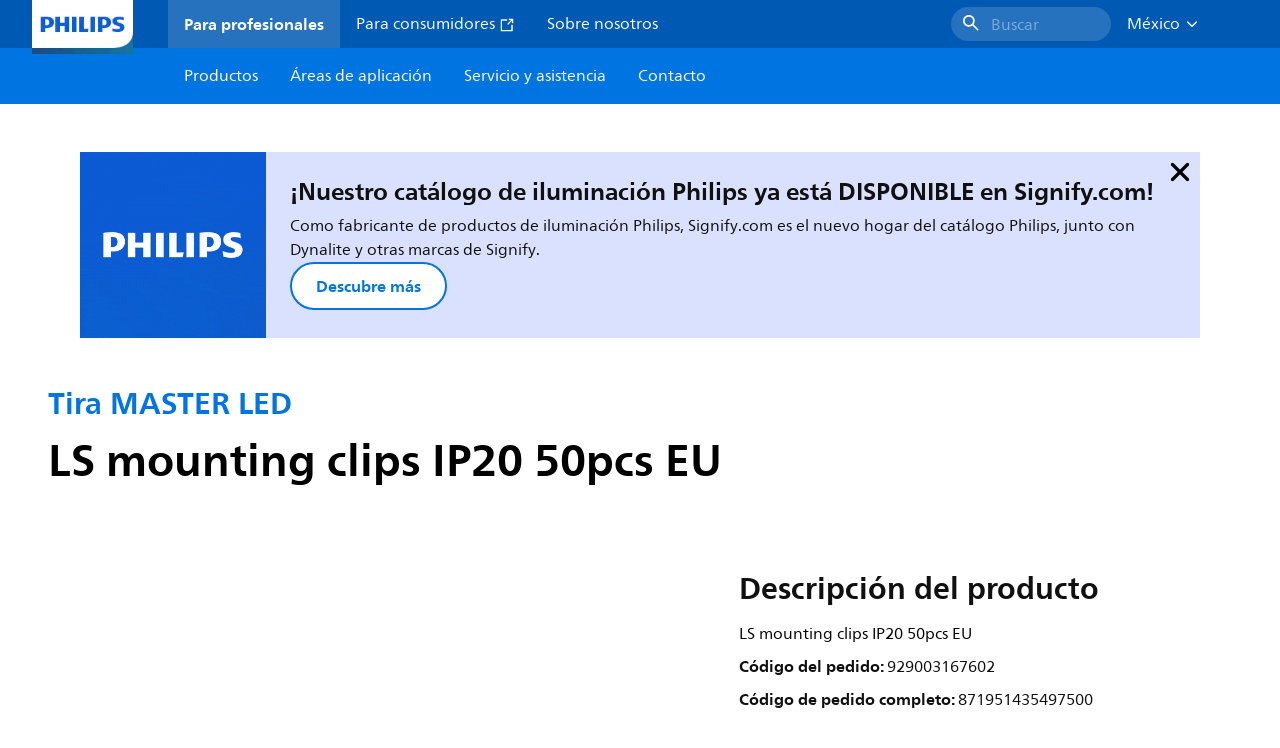

--- FILE ---
content_type: text/html;charset=utf-8
request_url: https://www.lighting.philips.com.mx/prof/lamparas-y-tubos-led/tiras-led/tira-led-corepro/929003167602_EU/product
body_size: 246690
content:
<!DOCTYPE HTML>
<html lang="es-MX">
<head>
    <meta charset="UTF-8"/>
    <title>Philips Tira MASTER LED,  | Philips lighting</title>
    <script defer="defer" type="text/javascript" src="https://rum.hlx.page/.rum/@adobe/helix-rum-js@%5E2/dist/rum-standalone.js" data-routing="env=prod,tier=publish,ams=Philips Lighting (AEM)"></script>
<link rel="canonical" href="https://www.lighting.philips.com.mx/prof/lamparas-y-tubos-led/tiras-led/tira-master-led/929003167602_EU/product"/>
    
    <meta name="description" content="Philips Tira MASTER LED,  | Philips lighting"/>
    <meta name="template" content="product-detail-page"/>
    <style>
        *,body{font-family:neuefrutigerworld-latin,tahoma,arial,helvetica,sans-serif}*,:after,:before{box-sizing:border-box}html{font-family:sans-serif;line-height:1.15;-webkit-text-size-adjust:100%;-ms-text-size-adjust:100%;-ms-overflow-style:scrollbar}header,main,nav,section{display:block}body{background-color:#fff;color:#101010;font-family:-apple-system,BlinkMacSystemFont,Segoe UI,Roboto,Helvetica Neue,Arial,sans-serif,Apple Color Emoji,Segoe UI Emoji,Segoe UI Symbol,Noto Color Emoji;font-size:1rem;font-weight:400;line-height:1.5;margin:0;text-align:left}ul{margin-bottom:1rem}ul{margin-top:0}ul ul{margin-bottom:0}strong{font-weight:bolder}a{background-color:transparent;text-decoration:none;-webkit-text-decoration-skip:objects}a{color:#0066a1}img{border-style:none}img,svg{vertical-align:middle}svg{overflow:hidden}button{border-radius:0}button{font-family:inherit;font-size:inherit;line-height:inherit;margin:0}button{overflow:visible}button{text-transform:none}button,html [type=button]{-webkit-appearance:button}[type=button]::-moz-focus-inner,button::-moz-focus-inner{border-style:none;padding:0}::-webkit-file-upload-button{-webkit-appearance:button;font:inherit}html{-webkit-font-smoothing:antialiased;-moz-osx-font-smoothing:grayscale}.xf-content-height.xf-content-height{margin:0}@media (prefers-reduced-motion:reduce){*,:after,:before{animation-delay:-1ms!important;animation-duration:1ms!important;animation-iteration-count:1!important;background-attachment:scroll!important;scroll-behavior:auto!important}}.aem-Grid{display:block;width:100%}.aem-Grid:after,.aem-Grid:before{content:" ";display:table}.aem-Grid:after{clear:both}.aem-GridColumn{box-sizing:border-box;clear:both}@media screen and (min-width:1025px){.aem-Grid--12 .aem-GridColumn.aem-GridColumn--default--12{clear:none;float:left;width:100%}.aem-Grid--default--12 .aem-GridColumn.aem-GridColumn--default--12{clear:none;float:left;width:100%}}.container{margin-left:auto;margin-right:auto;padding-left:1.4%;padding-right:1.4%;width:100%}@media (min-width:601px){.container{max-width:768px}}@media (min-width:769px){.container{max-width:1024px}}@media (min-width:1025px){.container{max-width:1520px}}.heading-4{font-weight:700;line-height:26px}.heading-4{font-size:20px;margin-bottom:24px}.heading-5{font-size:18px;line-height:22px}.heading-5,.heading-6{font-weight:700;margin-bottom:24px}.heading-6{font-size:16px;line-height:24px}.body-copy-1{font-weight:400}.body-copy-1{font-size:16px;line-height:24px;margin-bottom:48px}@media screen and (min-width:601px){.heading-4{font-weight:700;line-height:26px}.heading-4{font-size:20px;margin-bottom:24px}.heading-5{font-size:18px;line-height:22px}.heading-5,.heading-6{font-weight:700;margin-bottom:24px}.heading-6{font-size:16px;line-height:24px}.body-copy-1{font-weight:400}.body-copy-1{font-size:16px;line-height:24px;margin-bottom:48px}}@media screen and (min-width:769px){.heading-4{font-weight:700;line-height:28px}.heading-4{font-size:22px;margin-bottom:24px}.heading-5{font-size:18px;line-height:22px}.heading-5,.heading-6{font-weight:700;margin-bottom:24px}.heading-6{font-size:16px;line-height:24px}.body-copy-1{font-weight:400}.body-copy-1{font-size:16px;line-height:24px;margin-bottom:48px}}@media screen and (min-width:1025px){.heading-4{font-size:24px;line-height:30px}.heading-4,.heading-5{font-weight:700;margin-bottom:24px}.heading-5{font-size:22px;line-height:26px}.heading-6{font-size:16px;line-height:24px}.heading-6{font-weight:700;margin-bottom:24px}.body-copy-1{font-weight:400}.body-copy-1{font-size:16px;line-height:24px;margin-bottom:48px}}.theme--white{--container--background-color:#fff;background-color:#fff;color:#101010}.spacing-responsive-0--padding{padding-bottom:0;padding-top:0}.spacing-responsive-2--padding{padding-top:80px}@media screen and (min-width:769px){.spacing-responsive-2--padding{padding-top:104px}}@media screen and (min-width:1025px){.spacing-responsive-2--padding{padding-top:128px}}.spacing-responsive-2--padding{padding-bottom:80px}@media screen and (min-width:769px){.spacing-responsive-2--padding{padding-bottom:104px}}@media screen and (min-width:1025px){.spacing-responsive-2--padding{padding-bottom:128px}}.spacing-responsive-2--padding-bottom{padding-bottom:80px}@media screen and (min-width:769px){.spacing-responsive-2--padding-bottom{padding-bottom:104px}}@media screen and (min-width:1025px){.spacing-responsive-2--padding-bottom{padding-bottom:128px}}.icon{height:20px;width:20px}.icon--sm{height:12px;width:12px}.icon--md{height:16px;width:16px}.button{background-color:#101010;font-size:1.25rem;line-height:1rem;padding:24px 48px}.link{color:#0066a1}.link .icon{height:10px;vertical-align:middle;width:10px;fill:#0066a1}.button{background-color:#1432ff;border:none;line-height:16px;margin-bottom:24px;padding:12px 24px}.link{color:#1432ff;font-size:1rem;line-height:1.5rem;margin-bottom:12px}.link .icon{fill:#1432ff}.icon{display:inline-block}.icon{height:32px;width:32px}.icon--sm{height:16px;width:16px}.icon--md{height:24px;width:24px}.ecat-container{padding-left:24px;padding-right:24px;width:100%}@media screen and (min-width:601px){.ecat-container{padding-left:32px;padding-right:32px}}@media screen and (min-width:1025px){.ecat-container{padding-left:48px;padding-right:48px}}.cta-component .cta-component-wrapper{align-items:center;display:flex;flex-wrap:wrap}.location-bar-component{position:relative;z-index:1000}.section-cmp .aem-Grid{margin:0 -1.4%;width:auto}.section-cmp .aem-GridColumn{padding:0 1.4%}.container.spacing-responsive-2--padding{padding-bottom:24px;padding-top:24px}@media screen and (min-width:601px){.container.spacing-responsive-2--padding{padding-bottom:32px;padding-top:32px}}@media screen and (min-width:769px){.container.spacing-responsive-2--padding{padding-bottom:48px;padding-top:48px}}.breadcrumb-component{background-color:#fff}.back-to-top{background-color:#fff;border:1px solid #101010;border-radius:50%;bottom:56px;height:auto;opacity:0;padding:8px;position:fixed;right:16px;visibility:hidden;width:50px;z-index:700}.back-to-top__icon{display:block}.back-to-top .back-to-top__icon{color:#101010;height:14px;margin:0 auto;width:14px;fill:#101010}@media screen and (min-width:1025px){.back-to-top{bottom:16px;right:16px}}.back-to-top{border:none;bottom:24px;height:48px;padding:0;right:24px;width:48px}.back-to-top{background-color:#0074e0}.back-to-top .back-to-top__icon{height:24px;width:24px;fill:#fff}@media screen and (min-width:601px){.back-to-top{right:32px}}@media screen and (min-width:1025px){.back-to-top{right:48px}}.header__background{background-color:#575757;bottom:0;display:none;left:0;opacity:.3;position:fixed;right:0;top:56px;z-index:2}@media screen and (min-width:1025px){.header__background{top:104px}}.header__top-container{background-color:#0059b3;display:flex;grid-row:1;height:56px;z-index:801}.header__top-container--icons{align-items:center;display:flex;margin-right:32px}.header__top-container--icons-search .icon{fill:#fff}.header__top-container-item,.header__top-container-items,.header__top-container-search{display:none}.header__logo-link{height:100%;margin-left:24px;margin-right:auto;width:100%;z-index:801}.header__logo-img{height:63px;width:121px}.header-top-container__hamburger{display:flex;justify-content:center;margin-left:8px;width:24px}.header-top-container__hamburger-icon-wrapper{display:flex;flex-direction:column;height:24px;justify-content:center}.header-top-container__hamburger-icon--item{background:#fff;border-radius:6px;height:2px;width:16px}.header-top-container__hamburger-icon--spacer{padding-bottom:4px}@media screen and (min-width:1025px){.header__top-container{background-color:#0059b3;color:#fff;display:grid;grid-row:1;grid-template-columns:repeat(20,5%);grid-template-rows:48px;height:48px}.header__top-container--icons{display:none}.header__top-container-right{align-items:center;display:flex;grid-column:14/20;justify-content:flex-end}.header__top-container-items{align-items:center;display:flex;grid-column:3/14;height:48px;list-style:none;margin-right:auto}.header__top-container-item{align-items:center;color:#fff;display:flex;height:48px;padding:16px;text-align:center}.header__top-container-item .main__list-item-icon{fill:#fff}.header__top-container-item .top-container-item__link{color:currentColor}.header__top-container-item.active{background:hsla(0,0%,100%,.15);font-weight:700}.header__top-container-search{align-items:center;display:flex;grid-column:16/19;margin-bottom:0;margin-left:-64px;margin-right:16px}.header__top-container-search .cta-component__link.button{background-color:#2672be;border:none;color:#7daad8;margin:0;padding:4px 8px;text-align:left;width:160px}.header__top-container-search .cta-component__link.button .cta-component-text{padding-left:8px;vertical-align:-2px}.header__top-container-search .cta-component__link.button .icon{height:24px;width:24px;fill:#fff}.header__logo-link{align-self:flex-end;grid-column:1/3;height:100%;margin-left:32px;width:auto}.header__logo-img{height:54px;width:101px}.flyout{background-color:#f7f7f7;color:#000;display:none;left:0;margin-top:56px;max-height:calc(100vh - 128px);position:absolute;width:100%;z-index:800}.flyout__items{background-color:#fff;height:100%;max-width:25%;width:100%}.flyout__items-list{align-items:center;display:flex;flex-direction:column;height:100%;list-style:none;overflow-y:auto;padding:48px 0 48px 32px}.flyout__items-list--item{width:232px}.flyout__items-list--item:not(:last-child){margin-bottom:32px}.flyout__items-list--link{color:#171717;font-weight:400;margin-bottom:0}.flyout__sub-items{background-color:#f7f7f7;display:none;grid-column:2;justify-content:flex-start;padding-left:48px;padding-top:48px;width:100%}.flyout__sub-items--automatic{gap:32px;grid-template-columns:repeat(2,272px);max-height:664px;overflow-y:auto;padding-bottom:80px}.flyout__sub-items--manual{grid-template-columns:1fr 2fr;padding-bottom:80px;padding-left:80px}.flyout__sub-items--manual .wrapper{max-width:268px}.flyout__wrapper{display:flex;width:100%}.sub-item{align-items:flex-end;background-color:#fff;border-bottom-color:transparent;border-bottom-style:solid;border-radius:var(--corner-radius-2);display:flex;height:120px;justify-content:space-between;padding-bottom:16px;padding-left:16px;padding-right:16px;position:relative;width:272px}.sub-item__image{height:120px;margin-bottom:-16px;-o-object-fit:contain;object-fit:contain;width:92px}.sub-item__link{color:#171717;text-decoration:none}.wrapper-external{grid-column:1/4;text-align:center}}@media screen and (min-width:1281px){.flyout__sub-items--automatic{grid-template-columns:repeat(3,272px);grid-template-rows:repeat(4,120px)}}.desktop-menu,.desktop-menu__list{display:none}@media screen and (min-width:1025px){.mobile-menu{display:none}.desktop-menu{background-color:#0074e0;display:grid;grid-row:2;grid-template-columns:repeat(20,5%);grid-template-rows:56px;position:relative}.desktop-menu__wrapper{background-color:#0074e0;display:flex;grid-column:3/none;grid-row:1;height:56px;list-style:none}.desktop-menu__list{display:flex;width:auto}.desktop-menu__list-link{color:#fff;padding:16px}.desktop-menu__list-link-inner{color:#fff}}.mobile-menu{background-color:#fff;color:#171717;display:flex;flex-direction:column;inset:56px 0 0 0;opacity:0;overflow:hidden;padding:48px 0 48px 24px;position:fixed;transform:translateX(-100%);width:100%;z-index:800}.mobile-menu__items{height:100%;margin-bottom:80px;margin-right:-4px;max-height:420px;overflow:auto;padding:0}.mobile-menu__item{display:flex;margin-right:24px}.mobile-menu__item-link{align-items:center;color:#171717;display:flex;font-weight:400;justify-content:space-between;margin-bottom:0;width:100%}.mobile-menu__item:not(:last-child){margin-bottom:32px}.mobile-menu__utility-items{list-style:none;margin-bottom:24px;padding:0}.mobile-menu__utility-item:not(:last-child){margin-bottom:24px}.mobile-menu__utility-item .utility-item__link{margin-bottom:0}.mobile-submenu{background-color:#fff;display:flex;flex-direction:column;height:100%;left:0;margin-left:100vw;position:absolute;top:0;transform:translateX(100%);width:100%;z-index:1}.mobile-submenu__header{margin-left:24px;margin-top:32px}.mobile-submenu__category-title{margin-bottom:32px}.mobile-submenu__back-btn{align-items:center;display:flex;margin-bottom:0}.mobile-submenu__back-btn-icon{margin-left:0;margin-right:8px;fill:#0074e0}.mobile-submenu__wrapper{height:594px;margin-left:24px;margin-right:-4px;margin-top:32px;overflow:auto}.mobile-submenu__items{list-style:none;margin-right:24px;padding:0}.mobile-submenu__item{font-weight:700}.mobile-submenu__item:not(:last-child){margin-bottom:32px}.mobile-submenu__item-link{align-items:center;display:flex;font-weight:400;justify-content:space-between;margin-bottom:0}.mobile-submenu__item-icon{flex-shrink:0}.mobile-submenu__item-target-link{color:#000;font-weight:400}@media screen and (min-width:601px){.mobile-menu{bottom:unset;height:auto;overflow-y:auto;padding-bottom:64px}.mobile-menu__item{margin-right:32px}.mobile-menu__items{display:table;height:100%;margin-bottom:104px;max-height:none;overflow:auto}.mobile-submenu__wrapper{height:100%;margin-bottom:64px;margin-left:0;margin-right:-4px;overflow:auto;padding:0 0 0 24px}.mobile-submenu__header{margin-top:64px}.mobile-submenu__items{margin-right:32px}}@media screen and (min-width:769px){.mobile-menu{padding:64px 0 64px 32px}.mobile-menu__items{margin-bottom:128px}.mobile-submenu__wrapper{margin-bottom:64px;margin-top:48px;padding-left:32px}}@media screen and (min-width:1025px){.mobile-menu,.mobile-menu__item,.mobile-submenu{display:none}}:root{--spacing-4:16px;--accordion__header--padding:16px 0;--color-grey-300:#eee;--accordion__header--border-top-style:none;--accordion__content--border-top-style:none;--icon--sm--width:24px;--icon--sm--height:24px}.top-country-selector__heading{color:#0074e0;margin-bottom:0;margin-left:24px}.top-country-selector__heading--desktop{display:none}.top-country-selector__heading--mobile{align-items:center;display:flex;margin:0}.top-country-selector__heading-wrapper{align-items:center;display:flex;white-space:nowrap}.top-country-selector__heading-name{margin-bottom:0;margin-right:4px}.top-country-selector__heading-name.link{margin-bottom:0}.top-country-selector__arrow--desktop{display:none}.top-country-selector__arrow--mobile{fill:#0074e0}@media screen and (min-width:1025px){.header__desktop-lang-selector{grid-column:none}.top-country-selector__heading{color:#fff;font-weight:400;margin-left:0}.top-country-selector__heading--desktop{display:flex}.top-country-selector__heading--mobile{display:none}.top-country-selector__arrow--desktop{display:block;height:16px;margin-right:16px;width:16px;fill:#fff;transform:rotate(180deg)}.top-country-selector__arrow--mobile{display:none}}.breadcrumbs-component{background:#f7f7f7}.breadcrumbs__back .icon,.breadcrumbs__icon{color:#dbdbdb;fill:#dbdbdb}.breadcrumbs__back{align-items:center;display:flex;padding:16px 0}.breadcrumbs__back-link{color:#171717;margin-left:8px;text-decoration:none}.breadcrumbs__items{display:none}.breadcrumbs__item{align-items:center;display:flex}@media screen and (min-width:1025px){.breadcrumbs{margin-top:0}.breadcrumbs__back{display:none}.breadcrumbs__items{align-items:center;display:flex;flex-wrap:wrap;margin:0;padding:8px 0}.breadcrumbs__item{font-size:14px;line-height:24px;list-style:none;padding:4px 16px 4px 0}.breadcrumbs__item:last-child{padding-right:0}.breadcrumbs__item-current,.breadcrumbs__item-link{color:#171717}.breadcrumbs__item-link{margin-right:8px;text-decoration:none}}@media screen and (min-width:0){.container,.container--fluid{padding:0 16px}.container--fluid.no-gutter{padding-left:0;padding-right:0}.container--fluid.no-gutter .aem-Grid{margin-left:0;margin-right:0}.container--fluid.no-gutter .aem-GridColumn{padding-left:0;padding-right:0}}@media screen and (min-width:601px){.container,.container--fluid{padding:0 32px}}@media screen and (min-width:769px){.container,.container--fluid{padding:0 40px}}@media screen and (min-width:1025px){.container,.container--fluid{padding:0 80px}}@media screen and (min-width:1281px){.container,.container--fluid{padding:0 100px}}@media screen and (min-width:1441px){.container,.container--fluid{padding:0 160px}}@media screen and (min-width:1920px){.container,.container--fluid{padding:0}}.button{background-color:#0074e0;border:2px solid #0074e0;border-radius:2em;color:#fff;display:inline-block;font-size:16px;font-weight:700;line-height:20px;margin-bottom:48px;margin-right:0;padding:16px 24px;position:relative;text-align:center}.button .icon{fill:currentColor}.link{background:0 0;border:none}.link{color:#0074e0;display:inline-block;font-size:16px;font-weight:700;line-height:24px;margin-bottom:16px}.link .icon{height:16px;margin-left:2px;vertical-align:-3px;width:16px;fill:#0074e0}.button .icon{height:12px;width:12px}:root{--corner-radius-0:0;--corner-radius-1:2px;--corner-radius-2:4px;--corner-radius-3:6px;--corner-radius-4:12px;--corner-radius-5:100px}

    </style>

    <link rel="preconnect" href="https://www.assets.signify.com"/>
<link rel="preconnect" href="https://assets.adobedtm.com"/>
    
    
    
    
    
    
    
        <link rel="preload" href="/etc.clientlibs/signify-brand-philips-lighting/clientlibs/clientlib-main/resources/fonts/neuefrutigerworld-book-latin.woff2" as="font" type="font/woff2" crossorigin="anonymous"/>
        <link rel="preload" href="/etc.clientlibs/signify-brand-philips-lighting/clientlibs/clientlib-main/resources/fonts/neuefrutigerworld-bold-latin.woff2" as="font" type="font/woff2" crossorigin="anonymous"/>
    


    

    
    <meta property="og:title" content="Philips Tira MASTER LED | Philips lighting"/>
    <meta property="og:description" content=" | Philips lighting"/>
    <meta property="og:type" content="product"/>
    <meta property="og:url" content="https://www.lighting.philips.com.mx/prof/lamparas-y-tubos-led/tiras-led/tira-master-led/929003167602_EU/product"/>
    <meta property="og:image" content="https://www.assets.signify.com/is/image/Signify/LS_mounting_clips_IP20-EU-SPP"/>
    <meta property="og:site_name" content="Philips lighting"/>


    

    
    
    <meta name="viewport" content="width=device-width, initial-scale=1, shrink-to-fit=no"/>
    
        <meta content="index, follow" name="robots"/>
    

    
    
    

    
    <meta class="elastic" name="page_type" content="productdetails"/>
    <meta class="elastic" name="label" content="Producto"/>
    <meta class="elastic" name="iss_title" content="LS mounting clips IP20 50pcs EU"/>
    <meta class="elastic" name="locale" content="es_MX"/>
    <meta class="elastic" name="last_modified" content="2025-09-05T14:08:32.428Z"/>
    <meta class="elastic" name="baseurl" content="https://www.lighting.philips.com.mx/prof/lamparas-y-tubos-led/tiras-led/tira-master-led/929003167602_EU/product"/>
    <meta class="elastic" name="image" content="https://www.assets.signify.com/is/image/Signify/LS_mounting_clips_IP20-EU-SPP"/>
    <meta class="elastic" name="brand" content="Philips lighting"/>
    <meta class="elastic" name="asset_url" content="https://www.signify.com/content/dam/signify/master/homepage/logo-philips.png"/>
    <meta class="elastic" name="sector" content="B2B_LI"/>
    <meta class="elastic" name="env" content="prd"/>
    <meta class="elastic" name="keyword" content="LS mounting clips IP20 50pcs EU,Tira MASTER LED,Tiras LED,Lámparas y tubos LED,929003167602,929003167602"/>
    <meta class="elastic" name="breadcrumb" content="Inicio|Productos|Lámparas y tubos LED|Tiras LED|Tira MASTER LED|LS mounting clips IP20 50pcs EU"/>
    <meta class="elastic" name="leaflet_url" content="https://www.assets.signify.com/is/content/Signify/929003167602_EU.es_MX.PROF.FP"/>
    <meta class="elastic" name="leaflet_url_label" content="Descargar"/>
    <meta class="elastic" name="summary" content="Tira LED delgada que ofrece luz de gran calidad con opciones diversificadas en términos de brillo y color de luz"/>
    <meta class="elastic" name="product_group" content="Lámparas y tubos LED"/>
    <meta class="elastic" name="category" content="Tiras LED"/>
    <meta class="elastic" name="product_id_family" content="LP_CF_8689244_EU"/>
    <meta class="elastic" name="product_id" content="929003167602_EU"/>
    <meta class="elastic" name="type" content="product"/>
    <meta class="elastic" name="order_code" content="929003167602"/>
    <meta class="elastic" name="code_12nc" content="929003167602"/>
    <meta class="elastic" name="ean_code" content="8719514354982"/>
    

    <link rel="preload" as="image" href="https://www.assets.signify.com/is/image/Signify/LS_mounting_clips_IP20-EU-SPP?wid=896&hei=504&qlt=82" media="(min-width: 1441px)"/>
    <link rel="preload" as="image" href="https://www.assets.signify.com/is/image/Signify/LS_mounting_clips_IP20-EU-SPP?wid=655&hei=368&qlt=82" media="(min-width: 1025px) and (max-width: 1440px)"/>
    <link rel="preload" as="image" href="https://www.assets.signify.com/is/image/Signify/LS_mounting_clips_IP20-EU-SPP?wid=704&hei=410&qlt=82" media="(min-width: 601px) and (max-width: 1024px)"/>
    <link rel="preload" as="image" href="https://www.assets.signify.com/is/image/Signify/LS_mounting_clips_IP20-EU-SPP?wid=375&hei=375&qlt=82" media="(max-width: 600px)"/>


    
    <script type="application/ld+json">{"@context":"http://schema.org","@type":"BreadcrumbList","itemListElement":[{"@type":"ListItem","position":1,"name":"Productos","item":"https://www.lighting.philips.com.mx/prof"},{"@type":"ListItem","position":2,"name":"Lámparas y tubos LED","item":"https://www.lighting.philips.com.mx/prof/lamparas-y-tubos-led"},{"@type":"ListItem","position":3,"name":"Tiras LED","item":"https://www.lighting.philips.com.mx/prof/lamparas-y-tubos-led/tiras-led/LEDSTRIPS_CA/category"},{"@type":"ListItem","position":4,"name":"Tira MASTER LED","item":"https://www.lighting.philips.com.mx/prof/lamparas-y-tubos-led/tiras-led/tira-master-led/LP_CF_8689244_EU/family"},{"@type":"ListItem","position":5,"name":"LS mounting clips IP20 50pcs EU"}]}</script>


    
    <script>
        function Z(e){const o=e+"=",t=decodeURIComponent(document.cookie);for(let e of t.split(";")){for(;" "===e.charAt(0);)e=e.slice(1);if(0===e.indexOf(o))return e.substring(o.length,e.length)}return""};

        if ((Z('cmapi_cookie_privacy').includes('2'))) {
            !function(e,a,n,t){var i=e.head;if(i){
                if (a) return;
                var o=e.createElement("style");
                o.id="alloy-prehiding",o.innerText=n,i.appendChild(o),setTimeout(function(){o.parentNode&&o.parentNode.removeChild(o)},t)}}
            (document, document.location.href.indexOf("adobe_authoring_enabled") !== -1, "body { opacity: 0 !important }", 3000);
        }
    </script>


    

    
<script>
    window.pageLoadInfo = "{\x22page\x22:{\x22products\x22:[{\x22Name\x22:\x22LS mounting clips IP20 50pcs EU\x22,\x22order_code\x22:\x22929003167602\x22,\x22full_order_code\x22:\x22871951435497500\x22,\x22itemId\x22:\x22929003167602_EU\x22,\x22itemCategory\x22:\x22LEDSTRIPS_CA\x22,\x22itemCategory2\x22:\x22NA\x22,\x22itemCategory3\x22:\x22LP_CF_8689244_EU\x22,\x22brand\x22:\x22Philips\x22}],\x22pageInfo\x22:{\x22pageID\x22:\x22\/content\/b2b\u002Dphilips\u002Dlighting\/mx\/es\/prof\/product\u002Ddetail\u002Dpage\x22,\x22pageName\x22:\x22929003167602_EU\x22,\x22environment\x22:\x22prd\x22,\x22issueDate\x22:\x222025\u002D09\u002D05T14:08:32.428Z\x22,\x22breadcrumbs\x22:[\x22Inicio\x22,\x22Productos\x22,\x22Lámparas y tubos LED\x22,\x22Tiras LED\x22,\x22Tira MASTER LED\x22,\x22LS mounting clips IP20 50pcs EU\x22],\x22thumbnailUrl\x22:\x22https:\/\/www.assets.signify.com\/is\/image\/Signify\/LS_mounting_clips_IP20\u002DEU\u002DSPP\x22},\x22category\x22:{\x22pageType\x22:\x22product\u002Ddetail\u002Dpage\x22,\x22categories\x22:[\x22ecat_prof\x22,\x22lámparas_y_tubos_led\x22,\x22tiras_led\x22,\x22tira_master_led\x22,\x22929003167602_EU\x22],\x22categoryIds\x22:[\x22ecat_prof\x22,\x22LED_GR\x22,\x22LEDSTRIPS_CA\x22,\x22NA\x22,\x22LP_CF_8689244_EU\x22,\x22929003167602_EU\x22],\x22primaryCategory\x22:\x22ecat_prof\x22},\x22attributes\x22:{\x22locale\x22:\x22es\u002DMX\x22,\x22country\x22:\x22MX\x22,\x22language\x22:\x22es\x22,\x22brand\x22:\x22Philips lighting\x22}}}";
</script>

    
    
    
<script src="/etc.clientlibs/signify-brand-philips-lighting/clientlibs/clientlib-head.min.ACSHASHe04cecb2513bd1324a023ae82657c91e.js" async></script>



    
    
    
<script src="/etc.clientlibs/signify-brand-philips-lighting/clientlibs/clientlib-main-non-critical.min.ACSHASH0b3216dd2d071ad63ca93f3562219a9c.js" defer></script>



    
    
    
<link rel="stylesheet" href="/etc.clientlibs/signify-brand-philips-lighting/clientlibs/clientlib-main-non-critical.min.ACSHASH785199b82e6778295243fd47a09beac3.css" type="text/css">



    
    

    

    
    

    

    


        <script type="text/javascript" src="//assets.adobedtm.com/ebfef13a1211/62f4ae774bb6/launch-03ecc55811c4.min.js" async></script>



    
    

    

    
    <link rel="icon" href="/etc.clientlibs/signify-brand-philips-lighting/clientlibs/clientlib-main/resources/favicons/favicon.ico"/>


    <script>
        signify = {config: {"locale":"es_MX","paths":{"icons":"/etc.clientlibs/signify-brand-philips-lighting/clientlibs/clientlib-main/resources/icons/"},"country":"MX","authorMode":false}}
    </script>
</head>
<body class="product-page page basicpage">



    


    



    
    
    
    
        
                
    <location-bar :alternative-locales="[{&#34;locale&#34;:&#34;Argentina&#34;,&#34;isoCode&#34;:&#34;es_AR&#34;,&#34;language&#34;:&#34;es&#34;,&#34;country&#34;:&#34;AR&#34;,&#34;url&#34;:&#34;https://www.lighting.philips.com.ar&#34;},{&#34;locale&#34;:&#34;Australia&#34;,&#34;isoCode&#34;:&#34;en_AU&#34;,&#34;language&#34;:&#34;en&#34;,&#34;country&#34;:&#34;AU&#34;,&#34;url&#34;:&#34;https://www.lighting.philips.com.au&#34;},{&#34;locale&#34;:&#34;Austria&#34;,&#34;isoCode&#34;:&#34;de_AT&#34;,&#34;language&#34;:&#34;de&#34;,&#34;country&#34;:&#34;AT&#34;,&#34;url&#34;:&#34;https://www.lighting.philips.at&#34;},{&#34;locale&#34;:&#34;Belgium (Dutch)&#34;,&#34;isoCode&#34;:&#34;nl_BE&#34;,&#34;language&#34;:&#34;nl&#34;,&#34;country&#34;:&#34;BE&#34;,&#34;url&#34;:&#34;https://www.lighting.philips.be&#34;},{&#34;locale&#34;:&#34;Belgium (French)&#34;,&#34;isoCode&#34;:&#34;fr_BE&#34;,&#34;language&#34;:&#34;fr&#34;,&#34;country&#34;:&#34;BE&#34;,&#34;url&#34;:&#34;https://www.lighting.philips.be/fr&#34;},{&#34;locale&#34;:&#34;Brazil&#34;,&#34;isoCode&#34;:&#34;pt_BR&#34;,&#34;language&#34;:&#34;pt&#34;,&#34;country&#34;:&#34;BR&#34;,&#34;url&#34;:&#34;https://www.lighting.philips.com.br&#34;},{&#34;locale&#34;:&#34;Bulgaria&#34;,&#34;isoCode&#34;:&#34;bg_BG&#34;,&#34;language&#34;:&#34;bg&#34;,&#34;country&#34;:&#34;BG&#34;,&#34;url&#34;:&#34;https://www.lighting.philips.bg&#34;},{&#34;locale&#34;:&#34;Canada (English)&#34;,&#34;isoCode&#34;:&#34;en_CA&#34;,&#34;language&#34;:&#34;en&#34;,&#34;country&#34;:&#34;CA&#34;,&#34;url&#34;:&#34;https://www.lighting.philips.ca&#34;},{&#34;locale&#34;:&#34;Canada (French)&#34;,&#34;isoCode&#34;:&#34;fr_CA&#34;,&#34;language&#34;:&#34;fr&#34;,&#34;country&#34;:&#34;CA&#34;,&#34;url&#34;:&#34;https://www.lighting.philips.ca/fr&#34;},{&#34;locale&#34;:&#34;Central America&#34;,&#34;isoCode&#34;:&#34;es_PA&#34;,&#34;language&#34;:&#34;es&#34;,&#34;country&#34;:&#34;PA&#34;,&#34;url&#34;:&#34;https://www.centralamerica.lighting.philips.com&#34;},{&#34;locale&#34;:&#34;Chile&#34;,&#34;isoCode&#34;:&#34;es_CL&#34;,&#34;language&#34;:&#34;es&#34;,&#34;country&#34;:&#34;CL&#34;,&#34;url&#34;:&#34;https://www.lighting.philips.cl&#34;},{&#34;locale&#34;:&#34;China&#34;,&#34;isoCode&#34;:&#34;zh_CN&#34;,&#34;language&#34;:&#34;zh&#34;,&#34;country&#34;:&#34;CN&#34;,&#34;url&#34;:&#34;https://www.lighting.philips.com.cn&#34;},{&#34;locale&#34;:&#34;Colombia&#34;,&#34;isoCode&#34;:&#34;es_CO&#34;,&#34;language&#34;:&#34;es&#34;,&#34;country&#34;:&#34;CO&#34;,&#34;url&#34;:&#34;https://www.lighting.philips.com.co&#34;},{&#34;locale&#34;:&#34;Croatia&#34;,&#34;isoCode&#34;:&#34;hr_HR&#34;,&#34;language&#34;:&#34;hr&#34;,&#34;country&#34;:&#34;HR&#34;,&#34;url&#34;:&#34;https://www.lighting.philips.hr&#34;},{&#34;locale&#34;:&#34;Czech&#34;,&#34;isoCode&#34;:&#34;cs_CZ&#34;,&#34;language&#34;:&#34;cs&#34;,&#34;country&#34;:&#34;CZ&#34;,&#34;url&#34;:&#34;https://www.lighting.philips.cz&#34;},{&#34;locale&#34;:&#34;Denmark&#34;,&#34;isoCode&#34;:&#34;da_DK&#34;,&#34;language&#34;:&#34;da&#34;,&#34;country&#34;:&#34;DK&#34;,&#34;url&#34;:&#34;https://www.lighting.philips.dk&#34;},{&#34;locale&#34;:&#34;Estonia&#34;,&#34;isoCode&#34;:&#34;et_EE&#34;,&#34;language&#34;:&#34;et&#34;,&#34;country&#34;:&#34;EE&#34;,&#34;url&#34;:&#34;https://www.lighting.philips.ee&#34;},{&#34;locale&#34;:&#34;Egypt (English)&#34;,&#34;isoCode&#34;:&#34;en_EG&#34;,&#34;language&#34;:&#34;en&#34;,&#34;country&#34;:&#34;EG&#34;,&#34;url&#34;:&#34;https://www.lighting.philips.com.eg&#34;},{&#34;locale&#34;:&#34;Finland&#34;,&#34;isoCode&#34;:&#34;fi_FI&#34;,&#34;language&#34;:&#34;fi&#34;,&#34;country&#34;:&#34;FI&#34;,&#34;url&#34;:&#34;https://www.lighting.philips.fi&#34;},{&#34;locale&#34;:&#34;France&#34;,&#34;isoCode&#34;:&#34;fr_FR&#34;,&#34;language&#34;:&#34;fr&#34;,&#34;country&#34;:&#34;FR&#34;,&#34;url&#34;:&#34;https://www.lighting.philips.fr&#34;},{&#34;locale&#34;:&#34;Germany&#34;,&#34;isoCode&#34;:&#34;de_DE&#34;,&#34;language&#34;:&#34;de&#34;,&#34;country&#34;:&#34;DE&#34;,&#34;url&#34;:&#34;https://www.lighting.philips.de&#34;},{&#34;locale&#34;:&#34;Ghana&#34;,&#34;isoCode&#34;:&#34;en_GH&#34;,&#34;language&#34;:&#34;en&#34;,&#34;country&#34;:&#34;GH&#34;,&#34;url&#34;:&#34;https://www.lighting.philips.com.gh&#34;},{&#34;locale&#34;:&#34;Greece&#34;,&#34;isoCode&#34;:&#34;el_GR&#34;,&#34;language&#34;:&#34;el&#34;,&#34;country&#34;:&#34;GR&#34;,&#34;url&#34;:&#34;https://www.lighting.philips.gr&#34;},{&#34;locale&#34;:&#34;Hong Kong (English)&#34;,&#34;isoCode&#34;:&#34;en_HK&#34;,&#34;language&#34;:&#34;en&#34;,&#34;country&#34;:&#34;HK&#34;,&#34;url&#34;:&#34;https://www.lighting.philips.com.hk&#34;},{&#34;locale&#34;:&#34;Hungary&#34;,&#34;isoCode&#34;:&#34;hu_HU&#34;,&#34;language&#34;:&#34;hu&#34;,&#34;country&#34;:&#34;HU&#34;,&#34;url&#34;:&#34;https://www.lighting.philips.hu&#34;},{&#34;locale&#34;:&#34;India&#34;,&#34;isoCode&#34;:&#34;en_IN&#34;,&#34;language&#34;:&#34;en&#34;,&#34;country&#34;:&#34;IN&#34;,&#34;url&#34;:&#34;https://www.lighting.philips.co.in&#34;},{&#34;locale&#34;:&#34;Indonesia (English)&#34;,&#34;isoCode&#34;:&#34;en_ID&#34;,&#34;language&#34;:&#34;en&#34;,&#34;country&#34;:&#34;ID&#34;,&#34;url&#34;:&#34;https://www.lighting.philips.co.id&#34;},{&#34;locale&#34;:&#34;Indonesia (Bahasa)&#34;,&#34;isoCode&#34;:&#34;id_ID&#34;,&#34;language&#34;:&#34;id&#34;,&#34;country&#34;:&#34;ID&#34;,&#34;url&#34;:&#34;https://www.lighting.philips.co.id/id&#34;},{&#34;locale&#34;:&#34;Ireland&#34;,&#34;isoCode&#34;:&#34;en_IE&#34;,&#34;language&#34;:&#34;en&#34;,&#34;country&#34;:&#34;IE&#34;,&#34;url&#34;:&#34;https://www.lighting.philips.ie&#34;},{&#34;locale&#34;:&#34;Israel&#34;,&#34;isoCode&#34;:&#34;en_IL&#34;,&#34;language&#34;:&#34;en&#34;,&#34;country&#34;:&#34;IL&#34;,&#34;url&#34;:&#34;https://www.lighting.philips.co.il&#34;},{&#34;locale&#34;:&#34;Italy&#34;,&#34;isoCode&#34;:&#34;it_IT&#34;,&#34;language&#34;:&#34;it&#34;,&#34;country&#34;:&#34;IT&#34;,&#34;url&#34;:&#34;https://www.lighting.philips.it&#34;},{&#34;locale&#34;:&#34;Japan&#34;,&#34;isoCode&#34;:&#34;ja_JP&#34;,&#34;language&#34;:&#34;ja&#34;,&#34;country&#34;:&#34;JP&#34;,&#34;url&#34;:&#34;https://www.lighting.philips.co.jp&#34;},{&#34;locale&#34;:&#34;Kazakhstan&#34;,&#34;isoCode&#34;:&#34;ru_KZ&#34;,&#34;language&#34;:&#34;ru&#34;,&#34;country&#34;:&#34;KZ&#34;,&#34;url&#34;:&#34;https://www.lighting.philips.kz&#34;},{&#34;locale&#34;:&#34;Kenya&#34;,&#34;isoCode&#34;:&#34;en_KE&#34;,&#34;language&#34;:&#34;en&#34;,&#34;country&#34;:&#34;KE&#34;,&#34;url&#34;:&#34;https://www.lighting.philips.co.ke&#34;},{&#34;locale&#34;:&#34;Korea&#34;,&#34;isoCode&#34;:&#34;ko_KR&#34;,&#34;language&#34;:&#34;ko&#34;,&#34;country&#34;:&#34;KR&#34;,&#34;url&#34;:&#34;https://www.lighting.philips.co.kr&#34;},{&#34;locale&#34;:&#34;Latvia&#34;,&#34;isoCode&#34;:&#34;lv_LV&#34;,&#34;language&#34;:&#34;lv&#34;,&#34;country&#34;:&#34;LV&#34;,&#34;url&#34;:&#34;https://www.lighting.philips.lv&#34;},{&#34;locale&#34;:&#34;Lithuania&#34;,&#34;isoCode&#34;:&#34;lt_LT&#34;,&#34;language&#34;:&#34;lt&#34;,&#34;country&#34;:&#34;LT&#34;,&#34;url&#34;:&#34;https://www.lighting.philips.lt&#34;},{&#34;locale&#34;:&#34;Malaysia&#34;,&#34;isoCode&#34;:&#34;en_MY&#34;,&#34;language&#34;:&#34;en&#34;,&#34;country&#34;:&#34;MY&#34;,&#34;url&#34;:&#34;https://www.lighting.philips.com.my&#34;},{&#34;locale&#34;:&#34;Mexico&#34;,&#34;isoCode&#34;:&#34;es_MX&#34;,&#34;language&#34;:&#34;es&#34;,&#34;country&#34;:&#34;MX&#34;,&#34;url&#34;:&#34;https://www.lighting.philips.com.mx&#34;},{&#34;locale&#34;:&#34;Middle East (English)&#34;,&#34;isoCode&#34;:&#34;en_AE&#34;,&#34;language&#34;:&#34;en&#34;,&#34;country&#34;:&#34;AE&#34;,&#34;url&#34;:&#34;https://www.mea.lighting.philips.com&#34;},{&#34;locale&#34;:&#34;Morocco&#34;,&#34;isoCode&#34;:&#34;fr_MA&#34;,&#34;language&#34;:&#34;fr&#34;,&#34;country&#34;:&#34;MA&#34;,&#34;url&#34;:&#34;https://www.lighting.philips.ma&#34;},{&#34;locale&#34;:&#34;Netherlands&#34;,&#34;isoCode&#34;:&#34;nl_NL&#34;,&#34;language&#34;:&#34;nl&#34;,&#34;country&#34;:&#34;NL&#34;,&#34;url&#34;:&#34;https://www.lighting.philips.nl&#34;},{&#34;locale&#34;:&#34;New Zealand&#34;,&#34;isoCode&#34;:&#34;en_NZ&#34;,&#34;language&#34;:&#34;en&#34;,&#34;country&#34;:&#34;NZ&#34;,&#34;url&#34;:&#34;https://www.lighting.philips.co.nz&#34;},{&#34;locale&#34;:&#34;Nigeria&#34;,&#34;isoCode&#34;:&#34;en_NG&#34;,&#34;language&#34;:&#34;en&#34;,&#34;country&#34;:&#34;NG&#34;,&#34;url&#34;:&#34;https://www.lighting.philips.ng&#34;},{&#34;locale&#34;:&#34;Norway&#34;,&#34;isoCode&#34;:&#34;no_NO&#34;,&#34;language&#34;:&#34;no&#34;,&#34;country&#34;:&#34;NO&#34;,&#34;url&#34;:&#34;https://www.lighting.philips.no&#34;},{&#34;locale&#34;:&#34;Pakistan&#34;,&#34;isoCode&#34;:&#34;en_PK&#34;,&#34;language&#34;:&#34;en&#34;,&#34;country&#34;:&#34;PK&#34;,&#34;url&#34;:&#34;https://www.lighting.philips.com.pk&#34;},{&#34;locale&#34;:&#34;Peru&#34;,&#34;isoCode&#34;:&#34;es_PE&#34;,&#34;language&#34;:&#34;es&#34;,&#34;country&#34;:&#34;PE&#34;,&#34;url&#34;:&#34;https://www.lighting.philips.com.pe&#34;},{&#34;locale&#34;:&#34;Philippines&#34;,&#34;isoCode&#34;:&#34;en_PH&#34;,&#34;language&#34;:&#34;en&#34;,&#34;country&#34;:&#34;PH&#34;,&#34;url&#34;:&#34;https://www.lighting.philips.com.ph&#34;},{&#34;locale&#34;:&#34;Poland&#34;,&#34;isoCode&#34;:&#34;pl_PL&#34;,&#34;language&#34;:&#34;pl&#34;,&#34;country&#34;:&#34;PL&#34;,&#34;url&#34;:&#34;https://www.lighting.philips.pl&#34;},{&#34;locale&#34;:&#34;Portugal&#34;,&#34;isoCode&#34;:&#34;pt_PT&#34;,&#34;language&#34;:&#34;pt&#34;,&#34;country&#34;:&#34;PT&#34;,&#34;url&#34;:&#34;https://www.lighting.philips.pt&#34;},{&#34;locale&#34;:&#34;Romania&#34;,&#34;isoCode&#34;:&#34;ro_RO&#34;,&#34;language&#34;:&#34;ro&#34;,&#34;country&#34;:&#34;RO&#34;,&#34;url&#34;:&#34;https://www.lighting.philips.ro&#34;},{&#34;locale&#34;:&#34;Russian&#34;,&#34;isoCode&#34;:&#34;ru_RU&#34;,&#34;language&#34;:&#34;ru&#34;,&#34;country&#34;:&#34;RU&#34;,&#34;url&#34;:&#34;https://www.lighting.philips.ru&#34;},{&#34;locale&#34;:&#34;Saudi Arabia (English)&#34;,&#34;isoCode&#34;:&#34;en_SA&#34;,&#34;language&#34;:&#34;en&#34;,&#34;country&#34;:&#34;SA&#34;,&#34;url&#34;:&#34;https://www.slc.philips.com&#34;},{&#34;locale&#34;:&#34;Serbia&#34;,&#34;isoCode&#34;:&#34;sr_RS&#34;,&#34;language&#34;:&#34;sr&#34;,&#34;country&#34;:&#34;RS&#34;,&#34;url&#34;:&#34;https://www.lighting.philips.rs&#34;},{&#34;locale&#34;:&#34;Singapore&#34;,&#34;isoCode&#34;:&#34;en_SG&#34;,&#34;language&#34;:&#34;en&#34;,&#34;country&#34;:&#34;SG&#34;,&#34;url&#34;:&#34;https://www.lighting.philips.com.sg&#34;},{&#34;locale&#34;:&#34;Slovakia&#34;,&#34;isoCode&#34;:&#34;sk_SK&#34;,&#34;language&#34;:&#34;sk&#34;,&#34;country&#34;:&#34;SK&#34;,&#34;url&#34;:&#34;https://www.lighting.philips.sk&#34;},{&#34;locale&#34;:&#34;Slovenia&#34;,&#34;isoCode&#34;:&#34;si_SI&#34;,&#34;language&#34;:&#34;si&#34;,&#34;country&#34;:&#34;SI&#34;,&#34;url&#34;:&#34;https://www.lighting.philips.si&#34;},{&#34;locale&#34;:&#34;South Africa&#34;,&#34;isoCode&#34;:&#34;en_ZA&#34;,&#34;language&#34;:&#34;en&#34;,&#34;country&#34;:&#34;ZA&#34;,&#34;url&#34;:&#34;https://www.lighting.philips.co.za&#34;},{&#34;locale&#34;:&#34;Spain&#34;,&#34;isoCode&#34;:&#34;es_ES&#34;,&#34;language&#34;:&#34;es&#34;,&#34;country&#34;:&#34;ES&#34;,&#34;url&#34;:&#34;https://www.lighting.philips.es&#34;},{&#34;locale&#34;:&#34;Sri Lanka&#34;,&#34;isoCode&#34;:&#34;en_LK&#34;,&#34;language&#34;:&#34;en&#34;,&#34;country&#34;:&#34;LK&#34;,&#34;url&#34;:&#34;https://www.lighting.philips.lk&#34;},{&#34;locale&#34;:&#34;Sweden&#34;,&#34;isoCode&#34;:&#34;sv_SE&#34;,&#34;language&#34;:&#34;sv&#34;,&#34;country&#34;:&#34;SE&#34;,&#34;url&#34;:&#34;https://www.lighting.philips.se&#34;},{&#34;locale&#34;:&#34;Switzerland (French)&#34;,&#34;isoCode&#34;:&#34;fr_CH&#34;,&#34;language&#34;:&#34;fr&#34;,&#34;country&#34;:&#34;CH&#34;,&#34;url&#34;:&#34;https://www.lighting.philips.ch/fr&#34;},{&#34;locale&#34;:&#34;Switzerland (German)&#34;,&#34;isoCode&#34;:&#34;de_CH&#34;,&#34;language&#34;:&#34;de&#34;,&#34;country&#34;:&#34;CH&#34;,&#34;url&#34;:&#34;https://www.lighting.philips.ch&#34;},{&#34;locale&#34;:&#34;Taiwan&#34;,&#34;isoCode&#34;:&#34;zh_TW&#34;,&#34;language&#34;:&#34;zh&#34;,&#34;country&#34;:&#34;TW&#34;,&#34;url&#34;:&#34;https://www.lighting.philips.com.tw&#34;},{&#34;locale&#34;:&#34;Thailand (Thai)&#34;,&#34;isoCode&#34;:&#34;th_TH&#34;,&#34;language&#34;:&#34;th&#34;,&#34;country&#34;:&#34;TH&#34;,&#34;url&#34;:&#34;https://www.lighting.philips.co.th&#34;},{&#34;locale&#34;:&#34;Turkey&#34;,&#34;isoCode&#34;:&#34;tr_TR&#34;,&#34;language&#34;:&#34;tr&#34;,&#34;country&#34;:&#34;TR&#34;,&#34;url&#34;:&#34;https://www.lighting.philips.com.tr&#34;},{&#34;locale&#34;:&#34;United Kingdom&#34;,&#34;isoCode&#34;:&#34;en_GB&#34;,&#34;language&#34;:&#34;en&#34;,&#34;country&#34;:&#34;GB&#34;,&#34;url&#34;:&#34;https://www.lighting.philips.co.uk&#34;},{&#34;locale&#34;:&#34;United States&#34;,&#34;isoCode&#34;:&#34;en_US&#34;,&#34;language&#34;:&#34;en&#34;,&#34;country&#34;:&#34;US&#34;,&#34;url&#34;:&#34;https://www.usa.lighting.philips.com&#34;},{&#34;locale&#34;:&#34;Ukraine (Ukrainian)&#34;,&#34;isoCode&#34;:&#34;uk_UA&#34;,&#34;language&#34;:&#34;uk&#34;,&#34;country&#34;:&#34;UA&#34;,&#34;url&#34;:&#34;https://www.lighting.philips.ua&#34;},{&#34;locale&#34;:&#34;Vietnam&#34;,&#34;isoCode&#34;:&#34;vi_VN&#34;,&#34;language&#34;:&#34;vi&#34;,&#34;country&#34;:&#34;VN&#34;,&#34;url&#34;:&#34;https://www.lighting.philips.com.vn&#34;}]" current-locale="es_MX" :translations="{&#34;button&#34;:&#34;Continue&#34;,&#34;message&#34;:&#34;You are now visiting the Philips lighting website. A localized version is available for you&#34;}"></location-bar>    

        
    


<div class="main-container" data-tracking-event="page/view" data-tracking-info="{&#34;page&#34;:{&#34;products&#34;:[{&#34;Name&#34;:&#34;LS mounting clips IP20 50pcs EU&#34;,&#34;order_code&#34;:&#34;929003167602&#34;,&#34;full_order_code&#34;:&#34;871951435497500&#34;,&#34;itemId&#34;:&#34;929003167602_EU&#34;,&#34;itemCategory&#34;:&#34;LEDSTRIPS_CA&#34;,&#34;itemCategory2&#34;:&#34;NA&#34;,&#34;itemCategory3&#34;:&#34;LP_CF_8689244_EU&#34;,&#34;brand&#34;:&#34;Philips&#34;}],&#34;pageInfo&#34;:{&#34;pageID&#34;:&#34;/content/b2b-philips-lighting/mx/es/prof/product-detail-page&#34;,&#34;pageName&#34;:&#34;929003167602_EU&#34;,&#34;environment&#34;:&#34;prd&#34;,&#34;issueDate&#34;:&#34;2025-09-05T14:08:32.428Z&#34;,&#34;breadcrumbs&#34;:[&#34;Inicio&#34;,&#34;Productos&#34;,&#34;Lámparas y tubos LED&#34;,&#34;Tiras LED&#34;,&#34;Tira MASTER LED&#34;,&#34;LS mounting clips IP20 50pcs EU&#34;],&#34;thumbnailUrl&#34;:&#34;https://www.assets.signify.com/is/image/Signify/LS_mounting_clips_IP20-EU-SPP&#34;},&#34;category&#34;:{&#34;pageType&#34;:&#34;product-detail-page&#34;,&#34;categories&#34;:[&#34;ecat_prof&#34;,&#34;lámparas_y_tubos_led&#34;,&#34;tiras_led&#34;,&#34;tira_master_led&#34;,&#34;929003167602_EU&#34;],&#34;categoryIds&#34;:[&#34;ecat_prof&#34;,&#34;LED_GR&#34;,&#34;LEDSTRIPS_CA&#34;,&#34;NA&#34;,&#34;LP_CF_8689244_EU&#34;,&#34;929003167602_EU&#34;],&#34;primaryCategory&#34;:&#34;ecat_prof&#34;},&#34;attributes&#34;:{&#34;locale&#34;:&#34;es-MX&#34;,&#34;country&#34;:&#34;MX&#34;,&#34;language&#34;:&#34;es&#34;,&#34;brand&#34;:&#34;Philips lighting&#34;}}}"><main class="root responsive-grid-component responsivegrid">

<div class="aem-Grid aem-Grid--12 aem-Grid--default--12 ">
    
    <div class="experience-fragment-component experience-fragment experiencefragment aem-GridColumn aem-GridColumn--default--12">
<div id="experience-fragment-component-55ea026f51" class="cmp-experiencefragment cmp-experiencefragment--header">

    



<div class="xf-content-height">
    

<div class="aem-Grid aem-Grid--12 aem-Grid--default--12 ">
    
    <div class="header-component master-component aem-GridColumn aem-GridColumn--default--12">

    

    
    
        
            
    <v-header v-slot="slotProps">
        <header class="header" data-tracking-event="component/header/impression" data-tracking-info="{&#34;component&#34;:{&#34;id&#34;:&#34;39594694c5a6a9bf66364045c4b9e156&#34;,&#34;path&#34;:&#34;/header_component_cop&#34;,&#34;name&#34;:&#34;header&#34;}}">
            <div class="header__background" :class="slotProps.showHeaderBackground" @click="slotProps.closeHeader"></div>
            <div class="header__top-container">
                <a href="https://www.lighting.philips.com.mx" class="header__logo-link">
                    <img class="header__logo-img" alt="Philips lighting" src="/content/dam/b2b-philips-lighting/logo/lighting-philips-logo.png"/>
                </a>
                
                
                    
    <ul class="header__top-container-items">
        <li class="header__top-container-item active">
            <a class="top-container-item__link" href="https://www.lighting.philips.com.mx">Para profesionales
                
            </a>
        </li>
        <li class="header__top-container-item">
            <a class="top-container-item__link" href="https://www.lighting.philips.com.mx/consumer" target="_blank"> Para consumidores
                <svg class="icon icon-external icon--sm main__list-item-icon" aria-hidden="true">
                <use xlink:href="/etc.clientlibs/signify-brand-philips-lighting/clientlibs/clientlib-main/resources/icons/ui.svg#external"></use>
            </svg>
            </a>
        </li>
        <li class="header__top-container-item">
            <a class="top-container-item__link" href="https://www.lighting.philips.com.mx/sobre-nosotros">Sobre nosotros
                
            </a>
        </li>
        
        
    </ul>

    <div class="header__top-container-right">
        <div class="header__top-container-search">
            <wish-list-header :translations="{&#34;addToWishlistError&#34;:&#34;Se ha producido un error, {{name}} no se ha podido añadir a tu lista de deseos.&#34;,&#34;addToWishlist&#34;:&#34;Añadir a la lista de deseos&#34;,&#34;addedToWishlist&#34;:&#34;Guardado&#34;,&#34;wishListTooltipMessage&#34;:&#34;Encuentra tu producto guardado en la Lista de deseos&#34;}" wish-list-page-path="https://www.lighting.philips.com.mx/prof/wishlist">
            </wish-list-header>
            <button class="button cta-component__link" title="Buscar" tabindex="0" :data-tracking-info="slotProps.searchDataTrackingInfo" @click="slotProps.toggleSearch()" type="button">
                <svg class="icon icon-search icon--md" aria-hidden="true">
                <use xlink:href="/etc.clientlibs/signify-brand-philips-lighting/clientlibs/clientlib-main/resources/icons/ui.svg#search"></use>
            </svg><span class="cta-component-text body-copy-1">Buscar</span>
            </button>
        </div>
        <div class="top-country-selector__heading top-country-selector__heading--desktop heading-6" :class="slotProps.countrySelectorClasses">
            <div class="top-country-selector__heading-wrapper" @click="slotProps.toggleCountrySelector">
                <strong class="top-country-selector__heading-name body-copy-1">México</strong>
                <svg class="icon icon-up top-country-selector__arrow--desktop" aria-hidden="true">
                <use xlink:href="/etc.clientlibs/signify-brand-philips-lighting/clientlibs/clientlib-main/resources/icons/ui.svg#up"></use>
            </svg>
            </div>
            
        </div>
    </div>

                

                
                
                    
    <div class="header__top-container--icons">
        <wish-list-header :translations="{&#34;addToWishlistError&#34;:&#34;Se ha producido un error, {{name}} no se ha podido añadir a tu lista de deseos.&#34;,&#34;addToWishlist&#34;:&#34;Añadir a la lista de deseos&#34;,&#34;addedToWishlist&#34;:&#34;Guardado&#34;,&#34;wishListTooltipMessage&#34;:&#34;Encuentra tu producto guardado en la Lista de deseos&#34;}" wish-list-page-path="https://www.lighting.philips.com.mx/prof/wishlist">
        </wish-list-header>
        <a class="header__top-container--icons-search" title="Buscar" tabindex="0" :data-tracking-info="slotProps.searchDataTrackingInfo" @click="slotProps.toggleSearch()">
            <svg class="icon icon-search icon--md" aria-hidden="true">
                <use xlink:href="/etc.clientlibs/signify-brand-philips-lighting/clientlibs/clientlib-main/resources/icons/ui.svg#search"></use>
            </svg>
        </a>
        <div class="header-top-container__hamburger" @click="slotProps.toggleMobileMenu">
            <div class="header-top-container__hamburger-icon-wrapper">
                <span class="header-top-container__hamburger-icon header-top-container__hamburger-icon--item"></span>
                <span class="header-top-container__hamburger-icon header-top-container__hamburger-icon--spacer"></span>
                <span class="header-top-container__hamburger-icon header-top-container__hamburger-icon--item"></span>
                <span class="header-top-container__hamburger-icon header-top-container__hamburger-icon--spacer"></span>
                <span class="header-top-container__hamburger-icon header-top-container__hamburger-icon--item"></span>
            </div>
        </div>
    </div>

                

            </div>
            <nav class="desktop-menu">
                <ul class="desktop-menu__wrapper">
                    
    

    
    
        
    <li class="desktop-menu__list">
        
        
            <span class="desktop-menu__list-link" @click="slotProps.toggleFlyout($event, '409116801')" tabindex="0">Productos</span>
            <div class="flyout">
                <div class="flyout__wrapper">
                    <div class="flyout__items">
                        <ul class="flyout__items-list">
                            
                            <li class="flyout__items-list--item" @click="slotProps.loadThirdLevelItems('1017435950')">
                                <span class="flyout__items-list--link flyout__items-list--link-1017435950 heading-5">Luminarias para interior</span>
                            </li>
                            
                            
                        
                            
                            <li class="flyout__items-list--item" @click="slotProps.loadThirdLevelItems('29487175')">
                                <span class="flyout__items-list--link flyout__items-list--link-29487175 heading-5">Luminarias de exterior</span>
                            </li>
                            
                            
                        
                            
                            <li class="flyout__items-list--item" @click="slotProps.loadThirdLevelItems('1945875450')">
                                <span class="flyout__items-list--link flyout__items-list--link-1945875450 heading-5">Lámparas y tubos LED</span>
                            </li>
                            
                            
                        
                            
                            <li class="flyout__items-list--item" @click="slotProps.loadThirdLevelItems('361116892')">
                                <span class="flyout__items-list--link flyout__items-list--link-361116892 heading-5">Lámparas y tubos convencionales</span>
                            </li>
                            
                            
                        
                            
                            <li class="flyout__items-list--item" @click="slotProps.loadThirdLevelItems('1451528235')">
                                <span class="flyout__items-list--link flyout__items-list--link-1451528235 heading-5">Electrónicos LED</span>
                            </li>
                            
                            
                        
                            
                            <li class="flyout__items-list--item" @click="slotProps.loadThirdLevelItems('497745443')">
                                <span class="flyout__items-list--link flyout__items-list--link-497745443 heading-5">Controles de iluminación</span>
                            </li>
                            
                            
                        
                            
                            <li class="flyout__items-list--item" @click="slotProps.loadThirdLevelItems('519247611')">
                                <span class="flyout__items-list--link flyout__items-list--link-519247611 heading-5">Productos destacados</span>
                            </li>
                            
                            
                        </ul>
                    </div>
                    
                        
                        
                        
                        <div class="flyout__sub-items flyout__sub-items--automatic sub-item-1017435950">
                            <div class="wrapper">
                                <div class="sub-item">
                                    <a href="https://www.lighting.philips.com.mx/prof/luminarias-para-interior/luces-tipo-downlight/CDOWNL_CA/category" class="sub-item__link clickable-area-link">Luces tipo Downlight</a>
                                    <img class="figure sub-item__image" src="https://www.assets.signify.com/is/image/Signify/CLDN-DN142B-WR-200-BSP01?wid=92&hei=92&qlt=82" alt="Luces tipo Downlight" loading="lazy"/>
                                </div>
                                
                            </div>
<div class="wrapper">
                                <div class="sub-item">
                                    <a href="https://www.lighting.philips.com.mx/prof/luminarias-para-interior/luces-tipo-downlight-de-acento/ACCDOWNL_CA/category" class="sub-item__link clickable-area-link">Luces tipo Downlight de acento</a>
                                    <img class="figure sub-item__image" src="https://www.assets.signify.com/is/image/Signify/LSA-RS771B-WH-BSP?wid=92&hei=92&qlt=82" alt="Luces tipo Downlight de acento" loading="lazy"/>
                                </div>
                                
                            </div>
<div class="wrapper">
                                <div class="sub-item">
                                    <a href="https://www.lighting.philips.com.mx/prof/luminarias-para-interior/empotrado/CREC_CA/category" class="sub-item__link clickable-area-link">Empotrado</a>
                                    <img class="figure sub-item__image" src="https://www.assets.signify.com/is/image/Signify/RC048-G3-BS?wid=92&hei=92&qlt=82" alt="Empotrado" loading="lazy"/>
                                </div>
                                
                            </div>
<div class="wrapper">
                                <div class="sub-item">
                                    <a href="https://www.lighting.philips.com.mx/prof/luminarias-para-interior/paneles-sobre-railes/LGHTPNLS_CA/category" class="sub-item__link clickable-area-link">Paneles sobre raíles</a>
                                    <img class="figure sub-item__image" src="https://www.assets.signify.com/is/image/Signify/StoreSet_Linear_SM504T_WH-BS?wid=92&hei=92&qlt=82" alt="Paneles sobre raíles" loading="lazy"/>
                                </div>
                                
                            </div>
<div class="wrapper">
                                <div class="sub-item">
                                    <a href="https://www.lighting.philips.com.mx/prof/luminarias-para-interior/suspendido/LESUSP_CA/category" class="sub-item__link clickable-area-link">Suspendido</a>
                                    <img class="figure sub-item__image" src="https://www.assets.signify.com/is/image/Signify/SlimBalance-RC550B_RC551B_SM550C_SM551C_SP550P_SP551P-BSP?wid=92&hei=92&qlt=82" alt="Suspendido" loading="lazy"/>
                                </div>
                                
                            </div>
<div class="wrapper">
                                <div class="sub-item">
                                    <a href="https://www.lighting.philips.com.mx/prof/luminarias-para-interior/regletas/CIBATT_CA/category" class="sub-item__link clickable-area-link">Regletas</a>
                                    <img class="figure sub-item__image" src="https://www.assets.signify.com/is/image/Signify/BN398-beautyshot-CLP?wid=92&hei=92&qlt=82" alt="Regletas" loading="lazy"/>
                                </div>
                                
                            </div>
<div class="wrapper">
                                <div class="sub-item">
                                    <a href="https://www.lighting.philips.com.mx/prof/luminarias-para-interior/altas-y-bajas-alturas/CHLBAY_CA/category" class="sub-item__link clickable-area-link">Altas y bajas alturas</a>
                                    <img class="figure sub-item__image" src="https://www.assets.signify.com/is/image/Signify/BY320PG2beautyshot?wid=92&hei=92&qlt=82" alt="Altas y bajas alturas" loading="lazy"/>
                                </div>
                                
                            </div>
<div class="wrapper">
                                <div class="sub-item">
                                    <a href="https://www.lighting.philips.com.mx/prof/luminarias-para-interior/estanco-y-sala-blanca/CWPCLNR_CA/category" class="sub-item__link clickable-area-link">Estanco y sala blanca</a>
                                    <img class="figure sub-item__image" src="https://www.assets.signify.com/is/image/Signify/CoreLine_Waterproof_WT120C%20G2%20PCU%20-%20BSP?wid=92&hei=92&qlt=82" alt="Estanco y sala blanca" loading="lazy"/>
                                </div>
                                
                            </div>
<div class="wrapper">
                                <div class="sub-item">
                                    <a href="https://www.lighting.philips.com.mx/prof/luminarias-para-interior/proyectores/CIPROJ_CA/category" class="sub-item__link clickable-area-link">Proyectores</a>
                                    <img class="figure sub-item__image" src="https://www.assets.signify.com/is/image/Signify/BSP_ST762T_BK?wid=92&hei=92&qlt=82" alt="Proyectores" loading="lazy"/>
                                </div>
                                
                            </div>

                            <div class="wrapper-external">
                                <a href="https://www.lighting.philips.com.mx/prof/luminarias-para-interior" class="sub-item__link-external link"> Ver todo Luminarias para interior</a>
                            </div>
                        </div>
                    
                        
                        
                        
                        <div class="flyout__sub-items flyout__sub-items--automatic sub-item-29487175">
                            <div class="wrapper">
                                <div class="sub-item">
                                    <a href="https://www.lighting.philips.com.mx/prof/luminarias-de-exterior/alumbrado-publico/NROADLUM_CA/category" class="sub-item__link clickable-area-link">Alumbrado público</a>
                                    <img class="figure sub-item__image" src="https://www.assets.signify.com/is/image/Signify/Frente%20final?wid=92&hei=92&qlt=82" alt="Alumbrado público" loading="lazy"/>
                                </div>
                                
                            </div>
<div class="wrapper">
                                <div class="sub-item">
                                    <a href="https://www.lighting.philips.com.mx/prof/luminarias-de-exterior/alumbrado-por-proyeccion-para-deportes-y-areas/NSPAREA_CA/category" class="sub-item__link clickable-area-link">Alumbrado por proyección para deportes y áreas</a>
                                    <img class="figure sub-item__image" src="https://www.assets.signify.com/is/image/Signify/Actistar-14984%20beautyshot?wid=92&hei=92&qlt=82" alt="Alumbrado por proyección para deportes y áreas" loading="lazy"/>
                                </div>
                                
                            </div>
<div class="wrapper">
                                <div class="sub-item">
                                    <a href="https://www.lighting.philips.com.mx/prof/luminarias-de-exterior/alumbrado-por-proyeccion-arquitectonico/PROJECT_CA/category" class="sub-item__link clickable-area-link">Alumbrado por proyección arquitectónico</a>
                                    <img class="figure sub-item__image" src="https://www.assets.signify.com/is/image/Signify/BWP400_BSP?wid=92&hei=92&qlt=82" alt="Alumbrado por proyección arquitectónico" loading="lazy"/>
                                </div>
                                
                            </div>
<div class="wrapper">
                                <div class="sub-item">
                                    <a href="https://www.lighting.philips.com.mx/prof/luminarias-de-exterior/solar/SOLAR_CA/category" class="sub-item__link clickable-area-link">Solar</a>
                                    <img class="figure sub-item__image" src="https://www.assets.signify.com/is/image/Signify/SunStay_Pro_Beautyshot_on-BSP?wid=92&hei=92&qlt=82" alt="Solar" loading="lazy"/>
                                </div>
                                
                            </div>
<div class="wrapper">
                                <div class="sub-item">
                                    <a href="https://www.lighting.philips.com.mx/prof/luminarias-de-exterior/iluminacion-de-tuneles-y-pasos-subterraneos/TUNNEL_CA/category" class="sub-item__link clickable-area-link">Iluminación de túneles y pasos subterráneos</a>
                                    <img class="figure sub-item__image" src="https://www.assets.signify.com/is/image/Signify/BWP352%20G2%20-%20Beauty%20Shot?wid=92&hei=92&qlt=82" alt="Iluminación de túneles y pasos subterráneos" loading="lazy"/>
                                </div>
                                
                            </div>

                            <div class="wrapper-external">
                                <a href="https://www.lighting.philips.com.mx/prof/luminarias-de-exterior" class="sub-item__link-external link"> Ver todo Luminarias de exterior</a>
                            </div>
                        </div>
                    
                        
                        
                        
                        <div class="flyout__sub-items flyout__sub-items--automatic sub-item-1945875450">
                            <div class="wrapper">
                                <div class="sub-item">
                                    <a href="https://www.lighting.philips.com.mx/prof/lamparas-y-tubos-led/tubos-led/EP01LTUB_CA/category" class="sub-item__link clickable-area-link">Tubos LED</a>
                                    <img class="figure sub-item__image" src="https://www.assets.signify.com/is/image/Signify/MasterClass_MainsFit_UL_Type_B_T8-BSP?wid=92&hei=92&qlt=82" alt="Tubos LED" loading="lazy"/>
                                </div>
                                
                            </div>
<div class="wrapper">
                                <div class="sub-item">
                                    <a href="https://www.lighting.philips.com.mx/prof/lamparas-y-tubos-led/led-masterconnect/LEDMC_CA/category" class="sub-item__link clickable-area-link">LED MasterConnect</a>
                                    <img class="figure sub-item__image" src="https://www.assets.signify.com/is/image/Signify/MasterConnect_T8_1-BSP?wid=92&hei=92&qlt=82" alt="LED MasterConnect" loading="lazy"/>
                                </div>
                                
                            </div>
<div class="wrapper">
                                <div class="sub-item">
                                    <a href="https://www.lighting.philips.com.mx/prof/lamparas-y-tubos-led/focos-led/LEDSPOT_CA/category" class="sub-item__link clickable-area-link">Focos LED</a>
                                    <img class="figure sub-item__image" src="https://www.assets.signify.com/is/image/Signify/PAR38_LED-BSP?wid=92&hei=92&qlt=82" alt="Focos LED" loading="lazy"/>
                                </div>
                                
                            </div>
<div class="wrapper">
                                <div class="sub-item">
                                    <a href="https://www.lighting.philips.com.mx/prof/lamparas-y-tubos-led/reemplazo-led-para-lamparas-hid/LEDHID_CA/category" class="sub-item__link clickable-area-link">Reemplazo LED para lámparas HID</a>
                                    <img class="figure sub-item__image" src="https://www.assets.signify.com/is/image/Signify/CornCob?wid=92&hei=92&qlt=82" alt="Reemplazo LED para lámparas HID" loading="lazy"/>
                                </div>
                                
                            </div>
<div class="wrapper">
                                <div class="sub-item">
                                    <a href="https://www.lighting.philips.com.mx/prof/lamparas-y-tubos-led/bombillas-led/LEDBULB_CA/category" class="sub-item__link clickable-area-link">Bombillas LED</a>
                                    <img class="figure sub-item__image" src="https://www.assets.signify.com/is/image/Signify/Standard_LED_bulbs-BSP?wid=92&hei=92&qlt=82" alt="Bombillas LED" loading="lazy"/>
                                </div>
                                
                            </div>
<div class="wrapper">
                                <div class="sub-item">
                                    <a href="https://www.lighting.philips.com.mx/prof/lamparas-y-tubos-led/lamparas-led-pl/LEDPL_CA/category" class="sub-item__link clickable-area-link">Lámparas LED PL</a>
                                    <img class="figure sub-item__image" src="https://www.assets.signify.com/is/image/Signify/LEDtube_CorePro-BSP?wid=92&hei=92&qlt=82" alt="Lámparas LED PL" loading="lazy"/>
                                </div>
                                
                            </div>
<div class="wrapper">
                                <div class="sub-item">
                                    <a href="https://www.lighting.philips.com.mx/prof/lamparas-y-tubos-led/capsulas-led-y-especiales/LEDCAPSPEC_CA/category" class="sub-item__link clickable-area-link">Cápsulas LED y especiales</a>
                                    <img class="figure sub-item__image" src="https://www.assets.signify.com/is/image/Signify/LED_Specialty_Lamps_1-BSP?wid=92&hei=92&qlt=82" alt="Cápsulas LED y especiales" loading="lazy"/>
                                </div>
                                
                            </div>
<div class="wrapper">
                                <div class="sub-item">
                                    <a href="https://www.lighting.philips.com.mx/prof/lamparas-y-tubos-led/velas-y-gotas-led/LEDCANLUS_CA/category" class="sub-item__link clickable-area-link">Velas y gotas LED</a>
                                    <img class="figure sub-item__image" src="https://www.assets.signify.com/is/image/Signify/LED%20BA11-BSP?wid=92&hei=92&qlt=82" alt="Velas y gotas LED" loading="lazy"/>
                                </div>
                                
                            </div>
<div class="wrapper">
                                <div class="sub-item">
                                    <a href="https://www.lighting.philips.com.mx/prof/lamparas-y-tubos-led/tiras-led/LEDSTRIPS_CA/category" class="sub-item__link clickable-area-link">Tiras LED</a>
                                    <img class="figure sub-item__image" src="https://www.assets.signify.com/is/image/Signify/Master_LED_Strip-BSP?wid=92&hei=92&qlt=82" alt="Tiras LED" loading="lazy"/>
                                </div>
                                
                            </div>

                            <div class="wrapper-external">
                                <a href="https://www.lighting.philips.com.mx/prof/lamparas-y-tubos-led" class="sub-item__link-external link"> Ver todo Lámparas y tubos LED</a>
                            </div>
                        </div>
                    
                        
                        
                        
                        <div class="flyout__sub-items flyout__sub-items--automatic sub-item-361116892">
                            <div class="wrapper">
                                <div class="sub-item">
                                    <a href="https://www.lighting.philips.com.mx/prof/lamparas-y-tubos-convencionales/lamparas-halogenas/EP01LHAL_CA/category" class="sub-item__link clickable-area-link">Lámparas halógenas</a>
                                    <img class="figure sub-item__image" src="https://www.assets.signify.com/is/image/Signify/LPBS1_HCAPMV2_PHL_0001?wid=92&hei=92&qlt=82" alt="Lámparas halógenas" loading="lazy"/>
                                </div>
                                
                            </div>
<div class="wrapper">
                                <div class="sub-item">
                                    <a href="https://www.lighting.philips.com.mx/prof/lamparas-y-tubos-convencionales/lamparas-fluorescentes-y-arrancadores/FLLMPST_CA/category" class="sub-item__link clickable-area-link">Lámparas fluorescentes y arrancadores</a>
                                    <img class="figure sub-item__image" src="https://www.assets.signify.com/is/image/Signify/LPPR1_TL5ESS8_COPY_BEAUTYSHOT?wid=92&hei=92&qlt=82" alt="Lámparas fluorescentes y arrancadores" loading="lazy"/>
                                </div>
                                
                            </div>
<div class="wrapper">
                                <div class="sub-item">
                                    <a href="https://www.lighting.philips.com.mx/prof/lamparas-y-tubos-convencionales/fluorescente-compacto-no-integrado/EP01LCFN_CA/category" class="sub-item__link clickable-area-link">Fluorescente compacto no integrado</a>
                                    <img class="figure sub-item__image" src="https://www.assets.signify.com/is/image/Signify/LPBS1_CPLC4P_PHL_0001?wid=92&hei=92&qlt=82" alt="Fluorescente compacto no integrado" loading="lazy"/>
                                </div>
                                
                            </div>
<div class="wrapper">
                                <div class="sub-item">
                                    <a href="https://www.lighting.philips.com.mx/prof/lamparas-y-tubos-convencionales/descarga-de-alta-intensidad-compacta/EP01LCHD_CA/category" class="sub-item__link clickable-area-link">Descarga de alta intensidad compacta</a>
                                    <img class="figure sub-item__image" src="https://www.assets.signify.com/is/image/Signify/LPBS1_DCDMTE_PHL_0003?wid=92&hei=92&qlt=82" alt="Descarga de alta intensidad compacta" loading="lazy"/>
                                </div>
                                
                            </div>
<div class="wrapper">
                                <div class="sub-item">
                                    <a href="https://www.lighting.philips.com.mx/prof/lamparas-y-tubos-convencionales/lamparas-de-descarga-de-alta-intensidad/EP01LHID_CA/category" class="sub-item__link clickable-area-link">Lámparas de descarga de alta intensidad</a>
                                    <img class="figure sub-item__image" src="https://www.assets.signify.com/is/image/Signify/LPBS1_DCDOTT_PHL_0001?wid=92&hei=92&qlt=82" alt="Lámparas de descarga de alta intensidad" loading="lazy"/>
                                </div>
                                
                            </div>
<div class="wrapper">
                                <div class="sub-item">
                                    <a href="https://www.lighting.philips.com.mx/prof/lamparas-y-tubos-convencionales/lamparas-especiales/SPLAMPS_CA/category" class="sub-item__link clickable-area-link">Lámparas especiales</a>
                                    <img class="figure sub-item__image" src="https://www.assets.signify.com/is/image/Signify/XPPR1_XDMSR_0018_COPY_BEAUTYSHOT?wid=92&hei=92&qlt=82" alt="Lámparas especiales" loading="lazy"/>
                                </div>
                                
                            </div>
<div class="wrapper">
                                <div class="sub-item">
                                    <a href="https://www.lighting.philips.com.mx/prof/lamparas-y-tubos-convencionales/lamparas-incandescentes/LP01LINC_CA/category" class="sub-item__link clickable-area-link">Lámparas incandescentes</a>
                                    <img class="figure sub-item__image" src="https://www.assets.signify.com/is/image/Signify/LPPR1_I-BA_E12_BA9_CL_COPY_BEAUTYSHOT?wid=92&hei=92&qlt=82" alt="Lámparas incandescentes" loading="lazy"/>
                                </div>
                                
                            </div>

                            <div class="wrapper-external">
                                <a href="https://www.lighting.philips.com.mx/prof/lamparas-y-tubos-convencionales" class="sub-item__link-external link"> Ver todo Lámparas y tubos convencionales</a>
                            </div>
                        </div>
                    
                        
                        
                        
                        <div class="flyout__sub-items flyout__sub-items--automatic sub-item-1451528235">
                            <div class="wrapper">
                                <div class="sub-item">
                                    <a href="https://www.lighting.philips.com.mx/prof/electronicos-led/iluminacion-de-exhibidores-en-tiendas-de-venta-minorista/RTLDSPLLGHTNG_CA/category" class="sub-item__link clickable-area-link">Iluminación de exhibidores en tiendas de venta minorista</a>
                                    <img class="figure sub-item__image" src="https://www.assets.signify.com/is/image/Signify/InteGrade_engine_va_vi_UB_NB_family_picture_BS-CLP?wid=92&hei=92&qlt=82" alt="Iluminación de exhibidores en tiendas de venta minorista" loading="lazy"/>
                                </div>
                                
                            </div>

                            <div class="wrapper-external">
                                <a href="https://www.lighting.philips.com.mx/prof/electronicos-led" class="sub-item__link-external link"> Ver todo Electrónicos LED</a>
                            </div>
                        </div>
                    
                        
                        
                        
                        <div class="flyout__sub-items flyout__sub-items--automatic sub-item-497745443">
                            <div class="wrapper">
                                <div class="sub-item">
                                    <a href="https://www.lighting.philips.com.mx/prof/controles-de-iluminacion/dynalite/ECLMSYS_CA/category" class="sub-item__link clickable-area-link">Dynalite</a>
                                    <img class="figure sub-item__image" src="https://www.assets.signify.com/is/image/Signify/DYN_SEN_DUS360CS_BSP?wid=92&hei=92&qlt=82" alt="Dynalite" loading="lazy"/>
                                </div>
                                
                            </div>
<div class="wrapper">
                                <div class="sub-item">
                                    <a href="https://www.lighting.philips.com.mx/prof/controles-de-iluminacion/sensores-inteligentes-basados-en-el-instalador/ECSACON_CA/category" class="sub-item__link clickable-area-link">Sensores inteligentes basados en el instalador</a>
                                    <img class="figure sub-item__image" src="https://www.assets.signify.com/is/image/Signify/GPBS1_LOCCSWIC_PHL_0001?wid=92&hei=92&qlt=82" alt="Sensores inteligentes basados en el instalador" loading="lazy"/>
                                </div>
                                
                            </div>

                            <div class="wrapper-external">
                                <a href="https://www.lighting.philips.com.mx/prof/controles-de-iluminacion" class="sub-item__link-external link"> Ver todo Controles de iluminación</a>
                            </div>
                        </div>
                    
                        
                        
                        
                        <div class="flyout__sub-items flyout__sub-items--automatic sub-item-519247611">
                            <div class="wrapper">
                                
                                <a href="https://www.lighting.philips.com.mx/prof/highlighted-products/led-tube" target="_blank" class="sub-item__link sub-item__link--list">Tubo LED</a>
                            </div>
<div class="wrapper">
                                
                                <a href="https://www.lighting.philips.com.mx/prof/highlighted-products/l%C3%A1mparasled" target="_blank" class="sub-item__link sub-item__link--list">Lámparas LED</a>
                            </div>
<div class="wrapper">
                                
                                <a href="https://www.lighting.philips.com.mx/prof/highlighted-products/coreline" target="_blank" class="sub-item__link sub-item__link--list">Coreline</a>
                            </div>
<div class="wrapper">
                                
                                <a href="https://www.lighting.philips.com.mx/prof/highlighted-products/trueforce-led-lamps" target="_blank" class="sub-item__link sub-item__link--list">TrueForce</a>
                            </div>
<div class="wrapper">
                                
                                <a href="https://www.lighting.philips.com.mx/prof/highlighted-products/ledinaire" target="_blank" class="sub-item__link sub-item__link--list">Ledinaire</a>
                            </div>
<div class="wrapper">
                                
                                <a href="https://www.lighting.philips.com.mx/prof/highlighted-products/interact-ready" target="_blank" class="sub-item__link sub-item__link--list">Interact Ready</a>
                            </div>
<div class="wrapper">
                                
                                <a href="https://www.lighting.philips.com.mx/prof/highlighted-products/metronomis-led" target="_blank" class="sub-item__link sub-item__link--list">Metronomis LED</a>
                            </div>
<div class="wrapper">
                                
                                <a href="https://www.lighting.philips.com.mx/prof/highlighted-products/iridium-gen3" target="_blank" class="sub-item__link sub-item__link--list">Iridium gen3</a>
                            </div>
<div class="wrapper">
                                
                                <a href="https://www.lighting.philips.com.mx/prof/highlighted-products/digistreet" target="_blank" class="sub-item__link sub-item__link--list">DigiStreet</a>
                            </div>

                            <div class="wrapper-external">
                                <a href="https://www.lighting.philips.com.mx/prof/highlighted-products" class="sub-item__link-external link"> Ver todo</a>
                            </div>
                        </div>
                    
                </div>
            </div>
        
        
        
    </li>

    


    

    
    
        
    <li class="desktop-menu__list">
        
        
            <span class="desktop-menu__list-link" @click="slotProps.toggleFlyout($event, '1710375031')" tabindex="0">Áreas de aplicación</span>
            <div class="flyout">
                <div class="flyout__wrapper">
                    <div class="flyout__items">
                        <ul class="flyout__items-list">
                            
                            <li class="flyout__items-list--item" @click="slotProps.loadThirdLevelItems('1059794189')">
                                <span class="flyout__items-list--link flyout__items-list--link-1059794189 heading-5">Oficinas e industria</span>
                            </li>
                            
                            
                        
                            
                            <li class="flyout__items-list--item" @click="slotProps.loadThirdLevelItems('946869591')">
                                <span class="flyout__items-list--link flyout__items-list--link-946869591 heading-5">Espacios públicos</span>
                            </li>
                            
                            
                        
                            
                            <li class="flyout__items-list--item" @click="slotProps.loadThirdLevelItems('1283303785')">
                                <span class="flyout__items-list--link flyout__items-list--link-1283303785 heading-5">Comercios y hostelería</span>
                            </li>
                            
                            
                        
                            
                            <li class="flyout__items-list--item" @click="slotProps.loadThirdLevelItems('1118501756')">
                                <span class="flyout__items-list--link flyout__items-list--link-1118501756 heading-5">Aplicaciones especializadas</span>
                            </li>
                            
                            
                        
                            
                            
                            
                            <li class="flyout__items-list--item">
                                <a href="https://www.lighting.philips.com.mx/areas-aplicacion/iluminacion-educacion" target="_blank">
                                    <span class="flyout__items-list--link heading-5">Educación</span>
                                </a>
                            </li>
                        </ul>
                    </div>
                    
                        
                        <div class="flyout__sub-items flyout__sub-items--manual sub-item-1059794189">
                            <div class="wrapper">
                                
    

    
   <a href="https://www.lighting.philips.com.mx/areas-aplicacion/office-industry/iluminacion-oficina" target="_blank" class="sub-item__link">Oficinas</a>


                            </div>
<div class="wrapper">
                                
    

    
   <a href="https://www.lighting.philips.com.mx/areas-aplicacion/office-industry/iluminacion-industria" target="_blank" class="sub-item__link">Industria</a>


                            </div>
<div class="wrapper">
                                
    

    
   <a href="https://www.lighting.philips.com.mx/areas-aplicacion/office-industry/iluminacion-parking" target="_blank" class="sub-item__link">Parkings</a>


                            </div>
<div class="wrapper">
                                
    

    
   <a href="https://www.lighting.philips.com.mx/areas-aplicacion/office-industry/iluminacion-salud" target="_blank" class="sub-item__link">Cuidado de la salud</a>


                            </div>

                            
                        </div>
                        
                        
                    
                        
                        <div class="flyout__sub-items flyout__sub-items--manual sub-item-946869591">
                            <div class="wrapper">
                                
    

    
   <a href="https://www.lighting.philips.com.mx/areas-aplicacion/public-spaces/iluminacion-carreteras-calles" target="_blank" class="sub-item__link">Carreteras y calles</a>


                            </div>
<div class="wrapper">
                                
    

    
   <a href="https://www.lighting.philips.com.mx/areas-aplicacion/public-spaces/iluminacion-tuneles" target="_blank" class="sub-item__link">Túneles</a>


                            </div>
<div class="wrapper">
                                
    

    
   <a href="https://www.lighting.philips.com.mx/areas-aplicacion/public-spaces/iluminacion-estadios-deportivos" target="_blank" class="sub-item__link">Estadios y recintos deportivos</a>


                            </div>
<div class="wrapper">
                                
    

    
   <a href="https://www.lighting.philips.com.mx/areas-aplicacion/public-spaces/recreational-sports" target="_blank" class="sub-item__link">Deportes recreativos</a>


                            </div>
<div class="wrapper">
                                
    

    
   <a href="https://www.lighting.philips.com.mx/areas-aplicacion/public-spaces/iluminacion-parques-plazas" target="_blank" class="sub-item__link">Parques y plazas</a>


                            </div>
<div class="wrapper">
                                
    

    
   <a href="https://www.lighting.philips.com.mx/areas-aplicacion/public-spaces/iluminacion-aeropuertos" target="_blank" class="sub-item__link">Aeropuertos</a>


                            </div>

                            
                        </div>
                        
                        
                    
                        
                        <div class="flyout__sub-items flyout__sub-items--manual sub-item-1283303785">
                            <div class="wrapper">
                                
    

    
   <a href="https://www.lighting.philips.com.mx/areas-aplicacion/retail-hospitality/iluminacion-supermercados" target="_blank" class="sub-item__link">Alimentación y grandes comercios</a>


                            </div>
<div class="wrapper">
                                
    

    
   <a href="https://www.lighting.philips.com.mx/areas-aplicacion/retail-hospitality/iluminacion-tiendas-moda" target="_blank" class="sub-item__link">Moda</a>


                            </div>
<div class="wrapper">
                                
    

    
   <a href="https://www.lighting.philips.com.mx/areas-aplicacion/retail-hospitality/iluminacion-gasolineras" target="_blank" class="sub-item__link">Gasolineras y tiendas 24 horas</a>


                            </div>
<div class="wrapper">
                                
    

    
   <a href="https://www.lighting.philips.com.mx/areas-aplicacion/retail-hospitality/iluminacion-hosteleria" target="_blank" class="sub-item__link">Hostelería</a>


                            </div>
<div class="wrapper">
                                
    

    
   <a href="https://www.lighting.philips.com.mx/areas-aplicacion/retail-hospitality/storerefresh" target="_blank" class="sub-item__link">StoreRefresh</a>


                            </div>

                            
                        </div>
                        
                        
                    
                        
                        <div class="flyout__sub-items flyout__sub-items--manual sub-item-1118501756">
                            <div class="wrapper">
                                
    

    
   <a href="https://www.lighting.philips.com.mx/areas-aplicacion/specialist-applications/uv-disinfection" target="_blank" class="sub-item__link">Desinfección mediante UV-C</a>


                            </div>
<div class="wrapper">
                                
    

    
   <a href="https://www.lighting.philips.com.mx/areas-aplicacion/specialist-applications/iluminacion-especial" target="_blank" class="sub-item__link">Iluminación especial</a>


                            </div>
<div class="wrapper">
                                
    

    
   <a href="https://www.lighting.philips.com.mx/areas-aplicacion/specialist-applications/iluminacion-solar" target="_blank" class="sub-item__link">Iluminación solar LED</a>


                            </div>

                            
                        </div>
                        
                        
                    
                        
                        
                        
                        
                    
                </div>
            </div>
        
        
        
    </li>

    


    

    
    
        
    <li class="desktop-menu__list">
        
        
            <span class="desktop-menu__list-link" @click="slotProps.toggleFlyout($event, '1845990193')" tabindex="0">Servicio y asistencia</span>
            <div class="flyout">
                <div class="flyout__wrapper">
                    <div class="flyout__items">
                        <ul class="flyout__items-list">
                            
                            <li class="flyout__items-list--item" @click="slotProps.loadThirdLevelItems('1104021997')">
                                <span class="flyout__items-list--link flyout__items-list--link-1104021997 heading-5">Centros de cliente</span>
                            </li>
                            
                            
                        
                            
                            <li class="flyout__items-list--item" @click="slotProps.loadThirdLevelItems('1149423052')">
                                <span class="flyout__items-list--link flyout__items-list--link-1149423052 heading-5">Herramientas</span>
                            </li>
                            
                            
                        
                            
                            <li class="flyout__items-list--item" @click="slotProps.loadThirdLevelItems('916975078')">
                                <span class="flyout__items-list--link flyout__items-list--link-916975078 heading-5">Comprar</span>
                            </li>
                            
                            
                        
                            
                            
                            
                            <li class="flyout__items-list--item">
                                <a href="https://www.lighting.philips.es/soporte/adquisicion/tarifa-distribucion" target="_blank">
                                    <span class="flyout__items-list--link heading-5">Tarifa Distribución</span>
                                </a>
                            </li>
                        
                            
                            
                            
                            <li class="flyout__items-list--item">
                                <a href="https://www.signify.com/es-es/blog/actualidad/catalogo-de-iluminacion-profesional-2024" target="_blank">
                                    <span class="flyout__items-list--link heading-5">Catálogo Iluminación Profesional</span>
                                </a>
                            </li>
                        
                            
                            <li class="flyout__items-list--item" @click="slotProps.loadThirdLevelItems('1733206027')">
                                <span class="flyout__items-list--link flyout__items-list--link-1733206027 heading-5">Otro</span>
                            </li>
                            
                            
                        </ul>
                    </div>
                    
                        
                        <div class="flyout__sub-items flyout__sub-items--manual sub-item-1104021997">
                            <div class="wrapper">
                                
    

    
   <a href="https://www.lighting.philips.com.mx/soporte/intercambiadores/instalador" target="_blank" class="sub-item__link">Instaladores</a>


                            </div>
<div class="wrapper">
                                
    

    
   <a href="https://www.lighting.philips.com/support/hubs/specifiers" target="_blank" class="sub-item__link">Especificadores</a>


                            </div>
<div class="wrapper">
                                
    

    
   <a href="https://www.lighting.philips.com.mx/soporte/intercambiadores/programa-socios" target="_blank" class="sub-item__link">Socios</a>


                            </div>
<div class="wrapper">
                                
    

    
   <a href="https://www.lighting.philips.co.uk/oem-emea" target="_blank" class="sub-item__link">OEM</a>


                            </div>

                            
                        </div>
                        
                        
                    
                        
                        <div class="flyout__sub-items flyout__sub-items--manual sub-item-1149423052">
                            <div class="wrapper">
                                
    

    
   <a href="https://www.lighting.philips.com.mx/soporte/herramientas/seleccionador-productos" target="_blank" class="sub-item__link">Herramienta de selección de productos (PPS)</a>


                            </div>
<div class="wrapper">
                                
    

    
   <a href="https://www.lighting.philips.com.mx/soporte/herramientas/maxos-fusion-configurator" target="_blank" class="sub-item__link">Configurador de Maxos fusion</a>


                            </div>
<div class="wrapper">
                                
    

    
   <a href="https://www.lighting.philips.com.mx/soporte/herramientas/herramienta-seleccion-driver" target="_blank" class="sub-item__link">Herramienta de selección de equipos</a>


                            </div>
<div class="wrapper">
                                
    

    
   <a href="https://www.lighting.philips.com/support/tools/revit-library" target="_blank" class="sub-item__link">Biblioteca Revit</a>


                            </div>
<div class="wrapper">
                                
    

    
   <a href="https://www.lighting.philips.com.mx/soporte/herramientas/herramienta-conversion" target="_blank" class="sub-item__link">Herramienta de conversión a LED </a>


                            </div>
<div class="wrapper">
                                
    

    
   <a href="https://www.lighting.philips.com.mx/soporte/herramientas" target="_blank" class="sub-item__link">(Ver más herramientas)</a>


                            </div>

                            
                        </div>
                        
                        
                    
                        
                        <div class="flyout__sub-items flyout__sub-items--manual sub-item-916975078">
                            <div class="wrapper">
                                
    

    
   <a href="https://www.lighting.philips.com.mx/soporte/adquisicion/donde-comprar" target="_blank" class="sub-item__link">Dónde comprar</a>


                            </div>
<div class="wrapper">
                                
    

    
   <a href="https://www.lighting.philips.com.mx/soporte/adquisicion/garantia" target="_blank" class="sub-item__link">Garantía y legislación</a>


                            </div>

                            
                        </div>
                        
                        
                    
                        
                        
                        
                        
                    
                        
                        
                        
                        
                    
                        
                        <div class="flyout__sub-items flyout__sub-items--manual sub-item-1733206027">
                            <div class="wrapper">
                                
    

    
   <a href="https://www.lighting.philips.com.mx/soporte/lighting-academy" target="_blank" class="sub-item__link">Lighting Academy</a>


                            </div>
<div class="wrapper">
                                
    

    
   <a href="https://www.lighting.philips.com.mx/soporte/cases" target="_blank" class="sub-item__link">Biblioteca de casos de estudio</a>


                            </div>
<div class="wrapper">
                                
    

    
   <a href="https://www.lighting.philips.com.mx/soporte/lighting-services" target="_blank" class="sub-item__link">Servicios de iluminación</a>


                            </div>

                            
                        </div>
                        
                        
                    
                </div>
            </div>
        
        
        
    </li>

    


    

    
    
        
    <li class="desktop-menu__list">
        
        
        
        <a class="desktop-menu__list-link desktop-menu__list-link--hyperlink" href="https://www.lighting.philips.com.mx/contact/contactanos" target="_blank" @click="slotProps.closeHeader">
            <span class="desktop-menu__list-link-inner">Contacto</span>
        </a>
    </li>

    


                </ul>
            </nav>

            
            <nav class="mobile-menu" :class="slotProps.mobileMenuClasses" :style="slotProps.mobileMenuHeightStyle">
                <ul class="mobile-menu__items">
                    
    
        
    <li class="mobile-menu__item" :class="{ active: slotProps.isMobileSubMenuActive('409116801')}">
        <span tabindex="0" class="mobile-menu__item-link heading-4" @click.stop="slotProps.toggleMobileSubMenulvl('409116801')">Productos
             <svg class="icon icon-right icon--md mobile-menu__item-icon" aria-hidden="true">
                <use xlink:href="/etc.clientlibs/signify-brand-philips-lighting/clientlibs/clientlib-main/resources/icons/ui.svg#right"></use>
            </svg>
        </span>
        
        <div class="mobile-submenu  mobile-submenu--level-2">
            <div class="mobile-submenu__header">
                <div class="mobile-submenu__back-btn" @click.stop="slotProps.toggleMobileSubMenulvl('409116801',  true)">
                    <svg class="icon icon-left icon--md mobile-submenu__back-btn-icon" aria-hidden="true">
                <use xlink:href="/etc.clientlibs/signify-brand-philips-lighting/clientlibs/clientlib-main/resources/icons/ui.svg#left"></use>
            </svg>
                    <span class="mobile-submenu__back-title link">Main menu</span>
                </div>
            </div>
            <div class="mobile-submenu__wrapper">
                <div class="mobile-submenu__category-title heading-4"> Productos</div>
                <ul class="mobile-submenu__items">
                    
                        
                        
                        
                        <li class="mobile-submenu__item" :class="{ active: slotProps.isMobileSubMenuActive('1737834646')}">
                            <span tabindex="0" class="mobile-submenu__item-link heading-4" @click.stop="slotProps.toggleMobileSubMenulvl('1737834646')"> Luminarias para interior
                                <svg class="icon icon-right icon--md mobile-submenu__item-icon" aria-hidden="true">
                <use xlink:href="/etc.clientlibs/signify-brand-philips-lighting/clientlibs/clientlib-main/resources/icons/ui.svg#right"></use>
            </svg>
                            </span>
                            <div class="mobile-submenu  mobile-submenu--level-3">
                                <div class="mobile-submenu__header">
                                    <div class="mobile-submenu__back-btn" @click.stop="slotProps.toggleMobileSubMenulvl('1737834646',  true)">
                                        <svg class="icon icon-left icon--md mobile-submenu__back-btn-icon" aria-hidden="true">
                <use xlink:href="/etc.clientlibs/signify-brand-philips-lighting/clientlibs/clientlib-main/resources/icons/ui.svg#left"></use>
            </svg>
                                        
                                        <span class="mobile-submenu__back-title link"> Productos</span>
                                    </div>
                                </div>
                                <div class="mobile-submenu__wrapper">
                                    
                                    <div class="mobile-submenu__category-title heading-4"> Luminarias para interior</div>
                                    <ul class="mobile-submenu__items">
                                        <li class="mobile-submenu__item" :class="{ active: slotProps.isMobileSubMenuActive('341876495')}">
                                            
                                            <a class="mobile-submenu__item-target-link heading-4" href="https://www.lighting.philips.com.mx/prof/luminarias-para-interior/luces-tipo-downlight/CDOWNL_CA/category">Luces tipo Downlight</a>
                                        </li>
<li class="mobile-submenu__item" :class="{ active: slotProps.isMobileSubMenuActive('524703333')}">
                                            
                                            <a class="mobile-submenu__item-target-link heading-4" href="https://www.lighting.philips.com.mx/prof/luminarias-para-interior/luces-tipo-downlight-de-acento/ACCDOWNL_CA/category">Luces tipo Downlight de acento</a>
                                        </li>
<li class="mobile-submenu__item" :class="{ active: slotProps.isMobileSubMenuActive('1616600949')}">
                                            
                                            <a class="mobile-submenu__item-target-link heading-4" href="https://www.lighting.philips.com.mx/prof/luminarias-para-interior/empotrado/CREC_CA/category">Empotrado</a>
                                        </li>
<li class="mobile-submenu__item" :class="{ active: slotProps.isMobileSubMenuActive('298634057')}">
                                            
                                            <a class="mobile-submenu__item-target-link heading-4" href="https://www.lighting.philips.com.mx/prof/luminarias-para-interior/paneles-sobre-railes/LGHTPNLS_CA/category">Paneles sobre raíles</a>
                                        </li>
<li class="mobile-submenu__item" :class="{ active: slotProps.isMobileSubMenuActive('1640654838')}">
                                            
    
    <span tabindex="0" class="mobile-submenu__item-link heading-4" @click.stop="slotProps.toggleMobileSubMenulvl('1640654838')"> Suspendido
        <svg class="icon icon-right icon--md mobile-submenu__item-icon" aria-hidden="true">
                <use xlink:href="/etc.clientlibs/signify-brand-philips-lighting/clientlibs/clientlib-main/resources/icons/ui.svg#right"></use>
            </svg>
    </span>
    <div class="mobile-submenu  mobile-submenu--level-4">
        <div class="mobile-submenu__header">
            <div class="mobile-submenu__back-btn" @click.stop="slotProps.toggleMobileSubMenulvl('1640654838',  true)">
                <svg class="icon icon-left icon--md mobile-submenu__back-btn-icon" aria-hidden="true">
                <use xlink:href="/etc.clientlibs/signify-brand-philips-lighting/clientlibs/clientlib-main/resources/icons/ui.svg#left"></use>
            </svg>
                
                <span class="mobile-submenu__back-title link"> Luminarias para interior</span>
            </div>
        </div>
        <div class="mobile-submenu__wrapper">
            
            <div class="mobile-submenu__category-title heading-4"> Suspendido</div>
            <ul class="mobile-submenu__items">
                <li class="mobile-submenu__item">
                    <a class="mobile-submenu__item-target-link heading-4" href="https://www.lighting.philips.com.mx/prof/luminarias-para-interior/suspendido/colgante-lineal/SUSPLP_SU/category">Colgante lineal</a>
                </li>

                
    <li class="mobile-submenu__item">
        <a href="https://www.lighting.philips.com.mx/prof/luminarias-para-interior/suspendido/LESUSP_CA/category" class="link">Ver todo Suspendido</a>
    </li>

            </ul>
        </div>
    </div>

                                            
                                        </li>
<li class="mobile-submenu__item" :class="{ active: slotProps.isMobileSubMenuActive('181113431')}">
                                            
                                            <a class="mobile-submenu__item-target-link heading-4" href="https://www.lighting.philips.com.mx/prof/luminarias-para-interior/regletas/CIBATT_CA/category">Regletas</a>
                                        </li>
<li class="mobile-submenu__item" :class="{ active: slotProps.isMobileSubMenuActive('1372172471')}">
                                            
    
    <span tabindex="0" class="mobile-submenu__item-link heading-4" @click.stop="slotProps.toggleMobileSubMenulvl('1372172471')"> Altas y bajas alturas
        <svg class="icon icon-right icon--md mobile-submenu__item-icon" aria-hidden="true">
                <use xlink:href="/etc.clientlibs/signify-brand-philips-lighting/clientlibs/clientlib-main/resources/icons/ui.svg#right"></use>
            </svg>
    </span>
    <div class="mobile-submenu  mobile-submenu--level-4">
        <div class="mobile-submenu__header">
            <div class="mobile-submenu__back-btn" @click.stop="slotProps.toggleMobileSubMenulvl('1372172471',  true)">
                <svg class="icon icon-left icon--md mobile-submenu__back-btn-icon" aria-hidden="true">
                <use xlink:href="/etc.clientlibs/signify-brand-philips-lighting/clientlibs/clientlib-main/resources/icons/ui.svg#left"></use>
            </svg>
                
                <span class="mobile-submenu__back-title link"> Luminarias para interior</span>
            </div>
        </div>
        <div class="mobile-submenu__wrapper">
            
            <div class="mobile-submenu__category-title heading-4"> Altas y bajas alturas</div>
            <ul class="mobile-submenu__items">
                <li class="mobile-submenu__item">
                    <a class="mobile-submenu__item-target-link heading-4" href="https://www.lighting.philips.com.mx/prof/luminarias-para-interior/altas-y-bajas-alturas/gran-altura/CIHLBAY_SU/category">Gran altura</a>
                </li>

                
    <li class="mobile-submenu__item">
        <a href="https://www.lighting.philips.com.mx/prof/luminarias-para-interior/altas-y-bajas-alturas/CHLBAY_CA/category" class="link">Ver todo Altas y bajas alturas</a>
    </li>

            </ul>
        </div>
    </div>

                                            
                                        </li>
<li class="mobile-submenu__item" :class="{ active: slotProps.isMobileSubMenuActive('190703359')}">
                                            
    
    <span tabindex="0" class="mobile-submenu__item-link heading-4" @click.stop="slotProps.toggleMobileSubMenulvl('190703359')"> Estanco y sala blanca
        <svg class="icon icon-right icon--md mobile-submenu__item-icon" aria-hidden="true">
                <use xlink:href="/etc.clientlibs/signify-brand-philips-lighting/clientlibs/clientlib-main/resources/icons/ui.svg#right"></use>
            </svg>
    </span>
    <div class="mobile-submenu  mobile-submenu--level-4">
        <div class="mobile-submenu__header">
            <div class="mobile-submenu__back-btn" @click.stop="slotProps.toggleMobileSubMenulvl('190703359',  true)">
                <svg class="icon icon-left icon--md mobile-submenu__back-btn-icon" aria-hidden="true">
                <use xlink:href="/etc.clientlibs/signify-brand-philips-lighting/clientlibs/clientlib-main/resources/icons/ui.svg#left"></use>
            </svg>
                
                <span class="mobile-submenu__back-title link"> Luminarias para interior</span>
            </div>
        </div>
        <div class="mobile-submenu__wrapper">
            
            <div class="mobile-submenu__category-title heading-4"> Estanco y sala blanca</div>
            <ul class="mobile-submenu__items">
                <li class="mobile-submenu__item">
                    <a class="mobile-submenu__item-target-link heading-4" href="https://www.lighting.philips.com.mx/prof/luminarias-para-interior/estanco-y-sala-blanca/luminarias-estancas/CIWATER_SU/category">Luminarias estancas</a>
                </li>

                
    <li class="mobile-submenu__item">
        <a href="https://www.lighting.philips.com.mx/prof/luminarias-para-interior/estanco-y-sala-blanca/CWPCLNR_CA/category" class="link">Ver todo Estanco y sala blanca</a>
    </li>

            </ul>
        </div>
    </div>

                                            
                                        </li>
<li class="mobile-submenu__item" :class="{ active: slotProps.isMobileSubMenuActive('279950218')}">
                                            
                                            <a class="mobile-submenu__item-target-link heading-4" href="https://www.lighting.philips.com.mx/prof/luminarias-para-interior/proyectores/CIPROJ_CA/category">Proyectores</a>
                                        </li>

                                        
    <li class="mobile-submenu__item">
        <a href="https://www.lighting.philips.com.mx/prof/luminarias-para-interior" class="link">Ver todo Luminarias para interior</a>
    </li>

                                    </ul>
                                </div>
                            </div>
                        </li>
                    
                        
                        
                        
                        <li class="mobile-submenu__item" :class="{ active: slotProps.isMobileSubMenuActive('150110377')}">
                            <span tabindex="0" class="mobile-submenu__item-link heading-4" @click.stop="slotProps.toggleMobileSubMenulvl('150110377')"> Luminarias de exterior
                                <svg class="icon icon-right icon--md mobile-submenu__item-icon" aria-hidden="true">
                <use xlink:href="/etc.clientlibs/signify-brand-philips-lighting/clientlibs/clientlib-main/resources/icons/ui.svg#right"></use>
            </svg>
                            </span>
                            <div class="mobile-submenu  mobile-submenu--level-3">
                                <div class="mobile-submenu__header">
                                    <div class="mobile-submenu__back-btn" @click.stop="slotProps.toggleMobileSubMenulvl('150110377',  true)">
                                        <svg class="icon icon-left icon--md mobile-submenu__back-btn-icon" aria-hidden="true">
                <use xlink:href="/etc.clientlibs/signify-brand-philips-lighting/clientlibs/clientlib-main/resources/icons/ui.svg#left"></use>
            </svg>
                                        
                                        <span class="mobile-submenu__back-title link"> Productos</span>
                                    </div>
                                </div>
                                <div class="mobile-submenu__wrapper">
                                    
                                    <div class="mobile-submenu__category-title heading-4"> Luminarias de exterior</div>
                                    <ul class="mobile-submenu__items">
                                        <li class="mobile-submenu__item" :class="{ active: slotProps.isMobileSubMenuActive('1429726622')}">
                                            
                                            <a class="mobile-submenu__item-target-link heading-4" href="https://www.lighting.philips.com.mx/prof/luminarias-de-exterior/alumbrado-publico/NROADLUM_CA/category">Alumbrado público</a>
                                        </li>
<li class="mobile-submenu__item" :class="{ active: slotProps.isMobileSubMenuActive('945788084')}">
                                            
    
    <span tabindex="0" class="mobile-submenu__item-link heading-4" @click.stop="slotProps.toggleMobileSubMenulvl('945788084')"> Alumbrado por proyección para deportes y áreas
        <svg class="icon icon-right icon--md mobile-submenu__item-icon" aria-hidden="true">
                <use xlink:href="/etc.clientlibs/signify-brand-philips-lighting/clientlibs/clientlib-main/resources/icons/ui.svg#right"></use>
            </svg>
    </span>
    <div class="mobile-submenu  mobile-submenu--level-4">
        <div class="mobile-submenu__header">
            <div class="mobile-submenu__back-btn" @click.stop="slotProps.toggleMobileSubMenulvl('945788084',  true)">
                <svg class="icon icon-left icon--md mobile-submenu__back-btn-icon" aria-hidden="true">
                <use xlink:href="/etc.clientlibs/signify-brand-philips-lighting/clientlibs/clientlib-main/resources/icons/ui.svg#left"></use>
            </svg>
                
                <span class="mobile-submenu__back-title link"> Luminarias de exterior</span>
            </div>
        </div>
        <div class="mobile-submenu__wrapper">
            
            <div class="mobile-submenu__category-title heading-4"> Alumbrado por proyección para deportes y áreas</div>
            <ul class="mobile-submenu__items">
                <li class="mobile-submenu__item">
                    <a class="mobile-submenu__item-target-link heading-4" href="https://www.lighting.philips.com.mx/prof/luminarias-de-exterior/alumbrado-por-proyeccion-para-deportes-y-areas/alumbrado-por-proyeccion-para-areas-y-espacios-recreativos/NARSL_SU/category">Alumbrado por proyección para áreas y espacios recreativos</a>
                </li>

                
    <li class="mobile-submenu__item">
        <a href="https://www.lighting.philips.com.mx/prof/luminarias-de-exterior/alumbrado-por-proyeccion-para-deportes-y-areas/NSPAREA_CA/category" class="link">Ver todo Alumbrado por proyección para deportes y áreas</a>
    </li>

            </ul>
        </div>
    </div>

                                            
                                        </li>
<li class="mobile-submenu__item" :class="{ active: slotProps.isMobileSubMenuActive('933950474')}">
                                            
    
    <span tabindex="0" class="mobile-submenu__item-link heading-4" @click.stop="slotProps.toggleMobileSubMenulvl('933950474')"> Alumbrado por proyección arquitectónico
        <svg class="icon icon-right icon--md mobile-submenu__item-icon" aria-hidden="true">
                <use xlink:href="/etc.clientlibs/signify-brand-philips-lighting/clientlibs/clientlib-main/resources/icons/ui.svg#right"></use>
            </svg>
    </span>
    <div class="mobile-submenu  mobile-submenu--level-4">
        <div class="mobile-submenu__header">
            <div class="mobile-submenu__back-btn" @click.stop="slotProps.toggleMobileSubMenulvl('933950474',  true)">
                <svg class="icon icon-left icon--md mobile-submenu__back-btn-icon" aria-hidden="true">
                <use xlink:href="/etc.clientlibs/signify-brand-philips-lighting/clientlibs/clientlib-main/resources/icons/ui.svg#left"></use>
            </svg>
                
                <span class="mobile-submenu__back-title link"> Luminarias de exterior</span>
            </div>
        </div>
        <div class="mobile-submenu__wrapper">
            
            <div class="mobile-submenu__category-title heading-4"> Alumbrado por proyección arquitectónico</div>
            <ul class="mobile-submenu__items">
                <li class="mobile-submenu__item">
                    <a class="mobile-submenu__item-target-link heading-4" href="https://www.lighting.philips.com.mx/prof/luminarias-de-exterior/alumbrado-por-proyeccion-arquitectonico/alumbrado-por-proyeccion/PROJAFLD_SU/category">Alumbrado por proyección</a>
                </li>

                
    <li class="mobile-submenu__item">
        <a href="https://www.lighting.philips.com.mx/prof/luminarias-de-exterior/alumbrado-por-proyeccion-arquitectonico/PROJECT_CA/category" class="link">Ver todo Alumbrado por proyección arquitectónico</a>
    </li>

            </ul>
        </div>
    </div>

                                            
                                        </li>
<li class="mobile-submenu__item" :class="{ active: slotProps.isMobileSubMenuActive('1646199770')}">
                                            
                                            <a class="mobile-submenu__item-target-link heading-4" href="https://www.lighting.philips.com.mx/prof/luminarias-de-exterior/solar/SOLAR_CA/category">Solar</a>
                                        </li>
<li class="mobile-submenu__item" :class="{ active: slotProps.isMobileSubMenuActive('969355927')}">
                                            
                                            <a class="mobile-submenu__item-target-link heading-4" href="https://www.lighting.philips.com.mx/prof/luminarias-de-exterior/iluminacion-de-tuneles-y-pasos-subterraneos/TUNNEL_CA/category">Iluminación de túneles y pasos subterráneos</a>
                                        </li>

                                        
    <li class="mobile-submenu__item">
        <a href="https://www.lighting.philips.com.mx/prof/luminarias-de-exterior" class="link">Ver todo Luminarias de exterior</a>
    </li>

                                    </ul>
                                </div>
                            </div>
                        </li>
                    
                        
                        
                        
                        <li class="mobile-submenu__item" :class="{ active: slotProps.isMobileSubMenuActive('104158477')}">
                            <span tabindex="0" class="mobile-submenu__item-link heading-4" @click.stop="slotProps.toggleMobileSubMenulvl('104158477')"> Lámparas y tubos LED
                                <svg class="icon icon-right icon--md mobile-submenu__item-icon" aria-hidden="true">
                <use xlink:href="/etc.clientlibs/signify-brand-philips-lighting/clientlibs/clientlib-main/resources/icons/ui.svg#right"></use>
            </svg>
                            </span>
                            <div class="mobile-submenu  mobile-submenu--level-3">
                                <div class="mobile-submenu__header">
                                    <div class="mobile-submenu__back-btn" @click.stop="slotProps.toggleMobileSubMenulvl('104158477',  true)">
                                        <svg class="icon icon-left icon--md mobile-submenu__back-btn-icon" aria-hidden="true">
                <use xlink:href="/etc.clientlibs/signify-brand-philips-lighting/clientlibs/clientlib-main/resources/icons/ui.svg#left"></use>
            </svg>
                                        
                                        <span class="mobile-submenu__back-title link"> Productos</span>
                                    </div>
                                </div>
                                <div class="mobile-submenu__wrapper">
                                    
                                    <div class="mobile-submenu__category-title heading-4"> Lámparas y tubos LED</div>
                                    <ul class="mobile-submenu__items">
                                        <li class="mobile-submenu__item" :class="{ active: slotProps.isMobileSubMenuActive('889993079')}">
                                            
                                            <a class="mobile-submenu__item-target-link heading-4" href="https://www.lighting.philips.com.mx/prof/lamparas-y-tubos-led/tubos-led/EP01LTUB_CA/category">Tubos LED</a>
                                        </li>
<li class="mobile-submenu__item" :class="{ active: slotProps.isMobileSubMenuActive('1903399881')}">
                                            
                                            <a class="mobile-submenu__item-target-link heading-4" href="https://www.lighting.philips.com.mx/prof/lamparas-y-tubos-led/led-masterconnect/LEDMC_CA/category">LED MasterConnect</a>
                                        </li>
<li class="mobile-submenu__item" :class="{ active: slotProps.isMobileSubMenuActive('1088299926')}">
                                            
                                            <a class="mobile-submenu__item-target-link heading-4" href="https://www.lighting.philips.com.mx/prof/lamparas-y-tubos-led/focos-led/LEDSPOT_CA/category">Focos LED</a>
                                        </li>
<li class="mobile-submenu__item" :class="{ active: slotProps.isMobileSubMenuActive('632368986')}">
                                            
                                            <a class="mobile-submenu__item-target-link heading-4" href="https://www.lighting.philips.com.mx/prof/lamparas-y-tubos-led/reemplazo-led-para-lamparas-hid/LEDHID_CA/category">Reemplazo LED para lámparas HID</a>
                                        </li>
<li class="mobile-submenu__item" :class="{ active: slotProps.isMobileSubMenuActive('596664226')}">
                                            
                                            <a class="mobile-submenu__item-target-link heading-4" href="https://www.lighting.philips.com.mx/prof/lamparas-y-tubos-led/bombillas-led/LEDBULB_CA/category">Bombillas LED</a>
                                        </li>
<li class="mobile-submenu__item" :class="{ active: slotProps.isMobileSubMenuActive('233271774')}">
                                            
                                            <a class="mobile-submenu__item-target-link heading-4" href="https://www.lighting.philips.com.mx/prof/lamparas-y-tubos-led/lamparas-led-pl/LEDPL_CA/category">Lámparas LED PL</a>
                                        </li>
<li class="mobile-submenu__item" :class="{ active: slotProps.isMobileSubMenuActive('1006303731')}">
                                            
                                            <a class="mobile-submenu__item-target-link heading-4" href="https://www.lighting.philips.com.mx/prof/lamparas-y-tubos-led/capsulas-led-y-especiales/LEDCAPSPEC_CA/category">Cápsulas LED y especiales</a>
                                        </li>
<li class="mobile-submenu__item" :class="{ active: slotProps.isMobileSubMenuActive('487403722')}">
                                            
                                            <a class="mobile-submenu__item-target-link heading-4" href="https://www.lighting.philips.com.mx/prof/lamparas-y-tubos-led/velas-y-gotas-led/LEDCANLUS_CA/category">Velas y gotas LED</a>
                                        </li>
<li class="mobile-submenu__item" :class="{ active: slotProps.isMobileSubMenuActive('602730874')}">
                                            
                                            <a class="mobile-submenu__item-target-link heading-4" href="https://www.lighting.philips.com.mx/prof/lamparas-y-tubos-led/tiras-led/LEDSTRIPS_CA/category">Tiras LED</a>
                                        </li>

                                        
    <li class="mobile-submenu__item">
        <a href="https://www.lighting.philips.com.mx/prof/lamparas-y-tubos-led" class="link">Ver todo Lámparas y tubos LED</a>
    </li>

                                    </ul>
                                </div>
                            </div>
                        </li>
                    
                        
                        
                        
                        <li class="mobile-submenu__item" :class="{ active: slotProps.isMobileSubMenuActive('950477526')}">
                            <span tabindex="0" class="mobile-submenu__item-link heading-4" @click.stop="slotProps.toggleMobileSubMenulvl('950477526')"> Lámparas y tubos convencionales
                                <svg class="icon icon-right icon--md mobile-submenu__item-icon" aria-hidden="true">
                <use xlink:href="/etc.clientlibs/signify-brand-philips-lighting/clientlibs/clientlib-main/resources/icons/ui.svg#right"></use>
            </svg>
                            </span>
                            <div class="mobile-submenu  mobile-submenu--level-3">
                                <div class="mobile-submenu__header">
                                    <div class="mobile-submenu__back-btn" @click.stop="slotProps.toggleMobileSubMenulvl('950477526',  true)">
                                        <svg class="icon icon-left icon--md mobile-submenu__back-btn-icon" aria-hidden="true">
                <use xlink:href="/etc.clientlibs/signify-brand-philips-lighting/clientlibs/clientlib-main/resources/icons/ui.svg#left"></use>
            </svg>
                                        
                                        <span class="mobile-submenu__back-title link"> Productos</span>
                                    </div>
                                </div>
                                <div class="mobile-submenu__wrapper">
                                    
                                    <div class="mobile-submenu__category-title heading-4"> Lámparas y tubos convencionales</div>
                                    <ul class="mobile-submenu__items">
                                        <li class="mobile-submenu__item" :class="{ active: slotProps.isMobileSubMenuActive('1234703942')}">
                                            
    
    <span tabindex="0" class="mobile-submenu__item-link heading-4" @click.stop="slotProps.toggleMobileSubMenulvl('1234703942')"> Lámparas halógenas
        <svg class="icon icon-right icon--md mobile-submenu__item-icon" aria-hidden="true">
                <use xlink:href="/etc.clientlibs/signify-brand-philips-lighting/clientlibs/clientlib-main/resources/icons/ui.svg#right"></use>
            </svg>
    </span>
    <div class="mobile-submenu  mobile-submenu--level-4">
        <div class="mobile-submenu__header">
            <div class="mobile-submenu__back-btn" @click.stop="slotProps.toggleMobileSubMenulvl('1234703942',  true)">
                <svg class="icon icon-left icon--md mobile-submenu__back-btn-icon" aria-hidden="true">
                <use xlink:href="/etc.clientlibs/signify-brand-philips-lighting/clientlibs/clientlib-main/resources/icons/ui.svg#left"></use>
            </svg>
                
                <span class="mobile-submenu__back-title link"> Lámparas y tubos convencionales</span>
            </div>
        </div>
        <div class="mobile-submenu__wrapper">
            
            <div class="mobile-submenu__category-title heading-4"> Lámparas halógenas</div>
            <ul class="mobile-submenu__items">
                <li class="mobile-submenu__item">
                    <a class="mobile-submenu__item-target-link heading-4" href="https://www.lighting.philips.com.mx/prof/lamparas-y-tubos-convencionales/lamparas-halogenas/halogena-mv-sin-reflector/EP01LMVD_SU/category">Halógena MV sin reflector</a>
                </li>

                
    <li class="mobile-submenu__item">
        <a href="https://www.lighting.philips.com.mx/prof/lamparas-y-tubos-convencionales/lamparas-halogenas/EP01LHAL_CA/category" class="link">Ver todo Lámparas halógenas</a>
    </li>

            </ul>
        </div>
    </div>

                                            
                                        </li>
<li class="mobile-submenu__item" :class="{ active: slotProps.isMobileSubMenuActive('1109815220')}">
                                            
    
    <span tabindex="0" class="mobile-submenu__item-link heading-4" @click.stop="slotProps.toggleMobileSubMenulvl('1109815220')"> Lámparas fluorescentes y arrancadores
        <svg class="icon icon-right icon--md mobile-submenu__item-icon" aria-hidden="true">
                <use xlink:href="/etc.clientlibs/signify-brand-philips-lighting/clientlibs/clientlib-main/resources/icons/ui.svg#right"></use>
            </svg>
    </span>
    <div class="mobile-submenu  mobile-submenu--level-4">
        <div class="mobile-submenu__header">
            <div class="mobile-submenu__back-btn" @click.stop="slotProps.toggleMobileSubMenulvl('1109815220',  true)">
                <svg class="icon icon-left icon--md mobile-submenu__back-btn-icon" aria-hidden="true">
                <use xlink:href="/etc.clientlibs/signify-brand-philips-lighting/clientlibs/clientlib-main/resources/icons/ui.svg#left"></use>
            </svg>
                
                <span class="mobile-submenu__back-title link"> Lámparas y tubos convencionales</span>
            </div>
        </div>
        <div class="mobile-submenu__wrapper">
            
            <div class="mobile-submenu__category-title heading-4"> Lámparas fluorescentes y arrancadores</div>
            <ul class="mobile-submenu__items">
                <li class="mobile-submenu__item">
                    <a class="mobile-submenu__item-target-link heading-4" href="https://www.lighting.philips.com.mx/prof/lamparas-y-tubos-convencionales/lamparas-fluorescentes-y-arrancadores/tl5/EP01LTL5_SU/category">TL5</a>
                </li>
<li class="mobile-submenu__item">
                    <a class="mobile-submenu__item-target-link heading-4" href="https://www.lighting.philips.com.mx/prof/lamparas-y-tubos-convencionales/lamparas-fluorescentes-y-arrancadores/tl-d/EP01LTLD_SU/category">TL-D</a>
                </li>

                
    <li class="mobile-submenu__item">
        <a href="https://www.lighting.philips.com.mx/prof/lamparas-y-tubos-convencionales/lamparas-fluorescentes-y-arrancadores/FLLMPST_CA/category" class="link">Ver todo Lámparas fluorescentes y arrancadores</a>
    </li>

            </ul>
        </div>
    </div>

                                            
                                        </li>
<li class="mobile-submenu__item" :class="{ active: slotProps.isMobileSubMenuActive('1900866990')}">
                                            
    
    <span tabindex="0" class="mobile-submenu__item-link heading-4" @click.stop="slotProps.toggleMobileSubMenulvl('1900866990')"> Fluorescente compacto no integrado
        <svg class="icon icon-right icon--md mobile-submenu__item-icon" aria-hidden="true">
                <use xlink:href="/etc.clientlibs/signify-brand-philips-lighting/clientlibs/clientlib-main/resources/icons/ui.svg#right"></use>
            </svg>
    </span>
    <div class="mobile-submenu  mobile-submenu--level-4">
        <div class="mobile-submenu__header">
            <div class="mobile-submenu__back-btn" @click.stop="slotProps.toggleMobileSubMenulvl('1900866990',  true)">
                <svg class="icon icon-left icon--md mobile-submenu__back-btn-icon" aria-hidden="true">
                <use xlink:href="/etc.clientlibs/signify-brand-philips-lighting/clientlibs/clientlib-main/resources/icons/ui.svg#left"></use>
            </svg>
                
                <span class="mobile-submenu__back-title link"> Lámparas y tubos convencionales</span>
            </div>
        </div>
        <div class="mobile-submenu__wrapper">
            
            <div class="mobile-submenu__category-title heading-4"> Fluorescente compacto no integrado</div>
            <ul class="mobile-submenu__items">
                <li class="mobile-submenu__item">
                    <a class="mobile-submenu__item-target-link heading-4" href="https://www.lighting.philips.com.mx/prof/lamparas-y-tubos-convencionales/fluorescente-compacto-no-integrado/pl-c/EP01LPLC_SU/category">PL-C</a>
                </li>
<li class="mobile-submenu__item">
                    <a class="mobile-submenu__item-target-link heading-4" href="https://www.lighting.philips.com.mx/prof/lamparas-y-tubos-convencionales/fluorescente-compacto-no-integrado/pl-l/EP01LPLL_SU/category">PL-L</a>
                </li>

                
    <li class="mobile-submenu__item">
        <a href="https://www.lighting.philips.com.mx/prof/lamparas-y-tubos-convencionales/fluorescente-compacto-no-integrado/EP01LCFN_CA/category" class="link">Ver todo Fluorescente compacto no integrado</a>
    </li>

            </ul>
        </div>
    </div>

                                            
                                        </li>
<li class="mobile-submenu__item" :class="{ active: slotProps.isMobileSubMenuActive('2065987421')}">
                                            
    
    <span tabindex="0" class="mobile-submenu__item-link heading-4" @click.stop="slotProps.toggleMobileSubMenulvl('2065987421')"> Descarga de alta intensidad compacta
        <svg class="icon icon-right icon--md mobile-submenu__item-icon" aria-hidden="true">
                <use xlink:href="/etc.clientlibs/signify-brand-philips-lighting/clientlibs/clientlib-main/resources/icons/ui.svg#right"></use>
            </svg>
    </span>
    <div class="mobile-submenu  mobile-submenu--level-4">
        <div class="mobile-submenu__header">
            <div class="mobile-submenu__back-btn" @click.stop="slotProps.toggleMobileSubMenulvl('2065987421',  true)">
                <svg class="icon icon-left icon--md mobile-submenu__back-btn-icon" aria-hidden="true">
                <use xlink:href="/etc.clientlibs/signify-brand-philips-lighting/clientlibs/clientlib-main/resources/icons/ui.svg#left"></use>
            </svg>
                
                <span class="mobile-submenu__back-title link"> Lámparas y tubos convencionales</span>
            </div>
        </div>
        <div class="mobile-submenu__wrapper">
            
            <div class="mobile-submenu__category-title heading-4"> Descarga de alta intensidad compacta</div>
            <ul class="mobile-submenu__items">
                <li class="mobile-submenu__item">
                    <a class="mobile-submenu__item-target-link heading-4" href="https://www.lighting.philips.com.mx/prof/lamparas-y-tubos-convencionales/descarga-de-alta-intensidad-compacta/mastercolour-cdm/EP01LCDM_SU/category">MASTERColour CDM</a>
                </li>

                
    <li class="mobile-submenu__item">
        <a href="https://www.lighting.philips.com.mx/prof/lamparas-y-tubos-convencionales/descarga-de-alta-intensidad-compacta/EP01LCHD_CA/category" class="link">Ver todo Descarga de alta intensidad compacta</a>
    </li>

            </ul>
        </div>
    </div>

                                            
                                        </li>
<li class="mobile-submenu__item" :class="{ active: slotProps.isMobileSubMenuActive('222335934')}">
                                            
    
    <span tabindex="0" class="mobile-submenu__item-link heading-4" @click.stop="slotProps.toggleMobileSubMenulvl('222335934')"> Lámparas de descarga de alta intensidad
        <svg class="icon icon-right icon--md mobile-submenu__item-icon" aria-hidden="true">
                <use xlink:href="/etc.clientlibs/signify-brand-philips-lighting/clientlibs/clientlib-main/resources/icons/ui.svg#right"></use>
            </svg>
    </span>
    <div class="mobile-submenu  mobile-submenu--level-4">
        <div class="mobile-submenu__header">
            <div class="mobile-submenu__back-btn" @click.stop="slotProps.toggleMobileSubMenulvl('222335934',  true)">
                <svg class="icon icon-left icon--md mobile-submenu__back-btn-icon" aria-hidden="true">
                <use xlink:href="/etc.clientlibs/signify-brand-philips-lighting/clientlibs/clientlib-main/resources/icons/ui.svg#left"></use>
            </svg>
                
                <span class="mobile-submenu__back-title link"> Lámparas y tubos convencionales</span>
            </div>
        </div>
        <div class="mobile-submenu__wrapper">
            
            <div class="mobile-submenu__category-title heading-4"> Lámparas de descarga de alta intensidad</div>
            <ul class="mobile-submenu__items">
                <li class="mobile-submenu__item">
                    <a class="mobile-submenu__item-target-link heading-4" href="https://www.lighting.philips.com.mx/prof/lamparas-y-tubos-convencionales/lamparas-de-descarga-de-alta-intensidad/lampara-de-halogenuro-metalico-de-ceramica/EP01LCDO_SU/category">Lámpara de halogenuro metálico de cerámica</a>
                </li>
<li class="mobile-submenu__item">
                    <a class="mobile-submenu__item-target-link heading-4" href="https://www.lighting.philips.com.mx/prof/lamparas-y-tubos-convencionales/lamparas-de-descarga-de-alta-intensidad/halogenuro-metalico-de-cuarzo/EP01LMHN_SU/category">Halogenuro metálico de cuarzo</a>
                </li>
<li class="mobile-submenu__item">
                    <a class="mobile-submenu__item-target-link heading-4" href="https://www.lighting.philips.com.mx/prof/lamparas-y-tubos-convencionales/lamparas-de-descarga-de-alta-intensidad/sodio-de-alta-presion-son/EP01LSON_SU/category">Sodio de alta presión SON</a>
                </li>

                
    <li class="mobile-submenu__item">
        <a href="https://www.lighting.philips.com.mx/prof/lamparas-y-tubos-convencionales/lamparas-de-descarga-de-alta-intensidad/EP01LHID_CA/category" class="link">Ver todo Lámparas de descarga de alta intensidad</a>
    </li>

            </ul>
        </div>
    </div>

                                            
                                        </li>
<li class="mobile-submenu__item" :class="{ active: slotProps.isMobileSubMenuActive('173281974')}">
                                            
    
    <span tabindex="0" class="mobile-submenu__item-link heading-4" @click.stop="slotProps.toggleMobileSubMenulvl('173281974')"> Lámparas especiales
        <svg class="icon icon-right icon--md mobile-submenu__item-icon" aria-hidden="true">
                <use xlink:href="/etc.clientlibs/signify-brand-philips-lighting/clientlibs/clientlib-main/resources/icons/ui.svg#right"></use>
            </svg>
    </span>
    <div class="mobile-submenu  mobile-submenu--level-4">
        <div class="mobile-submenu__header">
            <div class="mobile-submenu__back-btn" @click.stop="slotProps.toggleMobileSubMenulvl('173281974',  true)">
                <svg class="icon icon-left icon--md mobile-submenu__back-btn-icon" aria-hidden="true">
                <use xlink:href="/etc.clientlibs/signify-brand-philips-lighting/clientlibs/clientlib-main/resources/icons/ui.svg#left"></use>
            </svg>
                
                <span class="mobile-submenu__back-title link"> Lámparas y tubos convencionales</span>
            </div>
        </div>
        <div class="mobile-submenu__wrapper">
            
            <div class="mobile-submenu__category-title heading-4"> Lámparas especiales</div>
            <ul class="mobile-submenu__items">
                <li class="mobile-submenu__item">
                    <a class="mobile-submenu__item-target-link heading-4" href="https://www.lighting.philips.com.mx/prof/lamparas-y-tubos-convencionales/lamparas-especiales/entretenimiento/GX01ENT_SU/category">Entretenimiento</a>
                </li>
<li class="mobile-submenu__item">
                    <a class="mobile-submenu__item-target-link heading-4" href="https://www.lighting.philips.com.mx/prof/lamparas-y-tubos-convencionales/lamparas-especiales/desinfeccion-uv-c/GX01DISI_SU/category">Desinfección UV-C</a>
                </li>
<li class="mobile-submenu__item">
                    <a class="mobile-submenu__item-target-link heading-4" href="https://www.lighting.philips.com.mx/prof/lamparas-y-tubos-convencionales/lamparas-especiales/varias-aplicaciones-uv/PHOTHER_SU/category">Varias aplicaciones UV</a>
                </li>
<li class="mobile-submenu__item">
                    <a class="mobile-submenu__item-target-link heading-4" href="https://www.lighting.philips.com.mx/prof/lamparas-y-tubos-convencionales/lamparas-especiales/trampa-para-insectos/INSECTT_SU/category">Trampa para insectos</a>
                </li>
<li class="mobile-submenu__item">
                    <a class="mobile-submenu__item-target-link heading-4" href="https://www.lighting.philips.com.mx/prof/lamparas-y-tubos-convencionales/lamparas-especiales/reprografia/GX01UVHR_SU/category">Reprografía</a>
                </li>
<li class="mobile-submenu__item">
                    <a class="mobile-submenu__item-target-link heading-4" href="https://www.lighting.philips.com.mx/prof/lamparas-y-tubos-convencionales/lamparas-especiales/equipo-optico-y-medico/GX01SCIE_SU/category">Equipo óptico y médico</a>
                </li>

                
    <li class="mobile-submenu__item">
        <a href="https://www.lighting.philips.com.mx/prof/lamparas-y-tubos-convencionales/lamparas-especiales/SPLAMPS_CA/category" class="link">Ver todo Lámparas especiales</a>
    </li>

            </ul>
        </div>
    </div>

                                            
                                        </li>
<li class="mobile-submenu__item" :class="{ active: slotProps.isMobileSubMenuActive('696688998')}">
                                            
    
    <span tabindex="0" class="mobile-submenu__item-link heading-4" @click.stop="slotProps.toggleMobileSubMenulvl('696688998')"> Lámparas incandescentes
        <svg class="icon icon-right icon--md mobile-submenu__item-icon" aria-hidden="true">
                <use xlink:href="/etc.clientlibs/signify-brand-philips-lighting/clientlibs/clientlib-main/resources/icons/ui.svg#right"></use>
            </svg>
    </span>
    <div class="mobile-submenu  mobile-submenu--level-4">
        <div class="mobile-submenu__header">
            <div class="mobile-submenu__back-btn" @click.stop="slotProps.toggleMobileSubMenulvl('696688998',  true)">
                <svg class="icon icon-left icon--md mobile-submenu__back-btn-icon" aria-hidden="true">
                <use xlink:href="/etc.clientlibs/signify-brand-philips-lighting/clientlibs/clientlib-main/resources/icons/ui.svg#left"></use>
            </svg>
                
                <span class="mobile-submenu__back-title link"> Lámparas y tubos convencionales</span>
            </div>
        </div>
        <div class="mobile-submenu__wrapper">
            
            <div class="mobile-submenu__category-title heading-4"> Lámparas incandescentes</div>
            <ul class="mobile-submenu__items">
                <li class="mobile-submenu__item">
                    <a class="mobile-submenu__item-target-link heading-4" href="https://www.lighting.philips.com.mx/prof/lamparas-y-tubos-convencionales/lamparas-incandescentes/vela--forma-de-b-/EP01ICAN_SU/category">Vela (forma de B)</a>
                </li>
<li class="mobile-submenu__item">
                    <a class="mobile-submenu__item-target-link heading-4" href="https://www.lighting.philips.com.mx/prof/lamparas-y-tubos-convencionales/lamparas-incandescentes/lustre--forma-de-p-/EP01ILUS_SU/category">Lustre (forma de P)</a>
                </li>
<li class="mobile-submenu__item">
                    <a class="mobile-submenu__item-target-link heading-4" href="https://www.lighting.philips.com.mx/prof/lamparas-y-tubos-convencionales/lamparas-incandescentes/reflector--en-las-formas-nr-r-par-e-a-p-pc-/LP01LSPO_SU/category">Reflector (en las formas NR/R/PAR/E/A/P/PC)</a>
                </li>

                
    <li class="mobile-submenu__item">
        <a href="https://www.lighting.philips.com.mx/prof/lamparas-y-tubos-convencionales/lamparas-incandescentes/LP01LINC_CA/category" class="link">Ver todo Lámparas incandescentes</a>
    </li>

            </ul>
        </div>
    </div>

                                            
                                        </li>

                                        
    <li class="mobile-submenu__item">
        <a href="https://www.lighting.philips.com.mx/prof/lamparas-y-tubos-convencionales" class="link">Ver todo Lámparas y tubos convencionales</a>
    </li>

                                    </ul>
                                </div>
                            </div>
                        </li>
                    
                        
                        
                        
                        <li class="mobile-submenu__item" :class="{ active: slotProps.isMobileSubMenuActive('6436234')}">
                            <span tabindex="0" class="mobile-submenu__item-link heading-4" @click.stop="slotProps.toggleMobileSubMenulvl('6436234')"> Electrónicos LED
                                <svg class="icon icon-right icon--md mobile-submenu__item-icon" aria-hidden="true">
                <use xlink:href="/etc.clientlibs/signify-brand-philips-lighting/clientlibs/clientlib-main/resources/icons/ui.svg#right"></use>
            </svg>
                            </span>
                            <div class="mobile-submenu  mobile-submenu--level-3">
                                <div class="mobile-submenu__header">
                                    <div class="mobile-submenu__back-btn" @click.stop="slotProps.toggleMobileSubMenulvl('6436234',  true)">
                                        <svg class="icon icon-left icon--md mobile-submenu__back-btn-icon" aria-hidden="true">
                <use xlink:href="/etc.clientlibs/signify-brand-philips-lighting/clientlibs/clientlib-main/resources/icons/ui.svg#left"></use>
            </svg>
                                        
                                        <span class="mobile-submenu__back-title link"> Productos</span>
                                    </div>
                                </div>
                                <div class="mobile-submenu__wrapper">
                                    
                                    <div class="mobile-submenu__category-title heading-4"> Electrónicos LED</div>
                                    <ul class="mobile-submenu__items">
                                        <li class="mobile-submenu__item" :class="{ active: slotProps.isMobileSubMenuActive('40336970')}">
                                            
                                            <a class="mobile-submenu__item-target-link heading-4" href="https://www.lighting.philips.com.mx/prof/electronicos-led/iluminacion-de-exhibidores-en-tiendas-de-venta-minorista/RTLDSPLLGHTNG_CA/category">Iluminación de exhibidores en tiendas de venta minorista</a>
                                        </li>

                                        
    <li class="mobile-submenu__item">
        <a href="https://www.lighting.philips.com.mx/prof/electronicos-led" class="link">Ver todo Electrónicos LED</a>
    </li>

                                    </ul>
                                </div>
                            </div>
                        </li>
                    
                        
                        
                        
                        <li class="mobile-submenu__item" :class="{ active: slotProps.isMobileSubMenuActive('495094028')}">
                            <span tabindex="0" class="mobile-submenu__item-link heading-4" @click.stop="slotProps.toggleMobileSubMenulvl('495094028')"> Controles de iluminación
                                <svg class="icon icon-right icon--md mobile-submenu__item-icon" aria-hidden="true">
                <use xlink:href="/etc.clientlibs/signify-brand-philips-lighting/clientlibs/clientlib-main/resources/icons/ui.svg#right"></use>
            </svg>
                            </span>
                            <div class="mobile-submenu  mobile-submenu--level-3">
                                <div class="mobile-submenu__header">
                                    <div class="mobile-submenu__back-btn" @click.stop="slotProps.toggleMobileSubMenulvl('495094028',  true)">
                                        <svg class="icon icon-left icon--md mobile-submenu__back-btn-icon" aria-hidden="true">
                <use xlink:href="/etc.clientlibs/signify-brand-philips-lighting/clientlibs/clientlib-main/resources/icons/ui.svg#left"></use>
            </svg>
                                        
                                        <span class="mobile-submenu__back-title link"> Productos</span>
                                    </div>
                                </div>
                                <div class="mobile-submenu__wrapper">
                                    
                                    <div class="mobile-submenu__category-title heading-4"> Controles de iluminación</div>
                                    <ul class="mobile-submenu__items">
                                        <li class="mobile-submenu__item" :class="{ active: slotProps.isMobileSubMenuActive('16666953')}">
                                            
                                            <a class="mobile-submenu__item-target-link heading-4" href="https://www.lighting.philips.com.mx/prof/controles-de-iluminacion/dynalite/ECLMSYS_CA/category">Dynalite</a>
                                        </li>
<li class="mobile-submenu__item" :class="{ active: slotProps.isMobileSubMenuActive('157047569')}">
                                            
                                            <a class="mobile-submenu__item-target-link heading-4" href="https://www.lighting.philips.com.mx/prof/controles-de-iluminacion/sensores-inteligentes-basados-en-el-instalador/ECSACON_CA/category">Sensores inteligentes basados en el instalador</a>
                                        </li>

                                        
    <li class="mobile-submenu__item">
        <a href="https://www.lighting.philips.com.mx/prof/controles-de-iluminacion" class="link">Ver todo Controles de iluminación</a>
    </li>

                                    </ul>
                                </div>
                            </div>
                        </li>
                    
                        
                        
                        
                        <li class="mobile-submenu__item" :class="{ active: slotProps.isMobileSubMenuActive('519247611')}">
                            <span tabindex="0" class="mobile-submenu__item-link heading-4" @click.stop="slotProps.toggleMobileSubMenulvl('519247611')"> Productos destacados
                                <svg class="icon icon-right icon--md mobile-submenu__item-icon" aria-hidden="true">
                <use xlink:href="/etc.clientlibs/signify-brand-philips-lighting/clientlibs/clientlib-main/resources/icons/ui.svg#right"></use>
            </svg>
                            </span>
                            <div class="mobile-submenu  mobile-submenu--level-3">
                                <div class="mobile-submenu__header">
                                    <div class="mobile-submenu__back-btn" @click.stop="slotProps.toggleMobileSubMenulvl('519247611',  true)">
                                        <svg class="icon icon-left icon--md mobile-submenu__back-btn-icon" aria-hidden="true">
                <use xlink:href="/etc.clientlibs/signify-brand-philips-lighting/clientlibs/clientlib-main/resources/icons/ui.svg#left"></use>
            </svg>
                                        
                                        <span class="mobile-submenu__back-title link"> Productos</span>
                                    </div>
                                </div>
                                <div class="mobile-submenu__wrapper">
                                    
                                    <div class="mobile-submenu__category-title heading-4"> Productos destacados</div>
                                    <ul class="mobile-submenu__items">
                                        <li class="mobile-submenu__item" :class="{ active: slotProps.isMobileSubMenuActive('1455208862')}">
                                            
                                            <a class="mobile-submenu__item-target-link heading-4" target="_blank" href="https://www.lighting.philips.com.mx/prof/highlighted-products/led-tube">Tubo LED</a>
                                        </li>
<li class="mobile-submenu__item" :class="{ active: slotProps.isMobileSubMenuActive('397260621')}">
                                            
                                            <a class="mobile-submenu__item-target-link heading-4" target="_blank" href="https://www.lighting.philips.com.mx/prof/highlighted-products/l%C3%A1mparasled">Lámparas LED</a>
                                        </li>
<li class="mobile-submenu__item" :class="{ active: slotProps.isMobileSubMenuActive('1996482396')}">
                                            
                                            <a class="mobile-submenu__item-target-link heading-4" target="_blank" href="https://www.lighting.philips.com.mx/prof/highlighted-products/coreline">Coreline</a>
                                        </li>
<li class="mobile-submenu__item" :class="{ active: slotProps.isMobileSubMenuActive('42432741')}">
                                            
                                            <a class="mobile-submenu__item-target-link heading-4" target="_blank" href="https://www.lighting.philips.com.mx/prof/highlighted-products/trueforce-led-lamps">TrueForce</a>
                                        </li>
<li class="mobile-submenu__item" :class="{ active: slotProps.isMobileSubMenuActive('987871681')}">
                                            
                                            <a class="mobile-submenu__item-target-link heading-4" target="_blank" href="https://www.lighting.philips.com.mx/prof/highlighted-products/ledinaire">Ledinaire</a>
                                        </li>
<li class="mobile-submenu__item" :class="{ active: slotProps.isMobileSubMenuActive('666348254')}">
                                            
                                            <a class="mobile-submenu__item-target-link heading-4" target="_blank" href="https://www.lighting.philips.com.mx/prof/highlighted-products/interact-ready">Interact Ready</a>
                                        </li>
<li class="mobile-submenu__item" :class="{ active: slotProps.isMobileSubMenuActive('1482802133')}">
                                            
                                            <a class="mobile-submenu__item-target-link heading-4" target="_blank" href="https://www.lighting.philips.com.mx/prof/highlighted-products/metronomis-led">Metronomis LED</a>
                                        </li>
<li class="mobile-submenu__item" :class="{ active: slotProps.isMobileSubMenuActive('1430820830')}">
                                            
                                            <a class="mobile-submenu__item-target-link heading-4" target="_blank" href="https://www.lighting.philips.com.mx/prof/highlighted-products/iridium-gen3">Iridium gen3</a>
                                        </li>
<li class="mobile-submenu__item" :class="{ active: slotProps.isMobileSubMenuActive('814590686')}">
                                            
                                            <a class="mobile-submenu__item-target-link heading-4" target="_blank" href="https://www.lighting.philips.com.mx/prof/highlighted-products/digistreet">DigiStreet</a>
                                        </li>

                                        
                                    </ul>
                                </div>
                            </div>
                        </li>
                    
                    
    <li class="mobile-submenu__item">
        <a href="https://www.lighting.philips.com.mx/prof" class="link">Ver todos los productos</a>
    </li>

                </ul>
            </div>
        </div>

    </li>

    

    
        
    <li class="mobile-menu__item" :class="{ active: slotProps.isMobileSubMenuActive('1710375031')}">
        <span tabindex="0" class="mobile-menu__item-link heading-4" @click.stop="slotProps.toggleMobileSubMenulvl('1710375031')">Áreas de aplicación
             <svg class="icon icon-right icon--md mobile-menu__item-icon" aria-hidden="true">
                <use xlink:href="/etc.clientlibs/signify-brand-philips-lighting/clientlibs/clientlib-main/resources/icons/ui.svg#right"></use>
            </svg>
        </span>
        
        <div class="mobile-submenu  mobile-submenu--level-2">
            <div class="mobile-submenu__header">
                <div class="mobile-submenu__back-btn" @click.stop="slotProps.toggleMobileSubMenulvl('1710375031',  true)">
                    <svg class="icon icon-left icon--md mobile-submenu__back-btn-icon" aria-hidden="true">
                <use xlink:href="/etc.clientlibs/signify-brand-philips-lighting/clientlibs/clientlib-main/resources/icons/ui.svg#left"></use>
            </svg>
                    <span class="mobile-submenu__back-title link">Main menu</span>
                </div>
            </div>
            <div class="mobile-submenu__wrapper">
                <div class="mobile-submenu__category-title heading-4"> Áreas de aplicación</div>
                <ul class="mobile-submenu__items">
                    
                        
                        
                        
                        <li class="mobile-submenu__item" :class="{ active: slotProps.isMobileSubMenuActive('1059794189')}">
                            <span tabindex="0" class="mobile-submenu__item-link heading-4" @click.stop="slotProps.toggleMobileSubMenulvl('1059794189')"> Oficinas e industria
                                <svg class="icon icon-right icon--md mobile-submenu__item-icon" aria-hidden="true">
                <use xlink:href="/etc.clientlibs/signify-brand-philips-lighting/clientlibs/clientlib-main/resources/icons/ui.svg#right"></use>
            </svg>
                            </span>
                            <div class="mobile-submenu  mobile-submenu--level-3">
                                <div class="mobile-submenu__header">
                                    <div class="mobile-submenu__back-btn" @click.stop="slotProps.toggleMobileSubMenulvl('1059794189',  true)">
                                        <svg class="icon icon-left icon--md mobile-submenu__back-btn-icon" aria-hidden="true">
                <use xlink:href="/etc.clientlibs/signify-brand-philips-lighting/clientlibs/clientlib-main/resources/icons/ui.svg#left"></use>
            </svg>
                                        
                                        <span class="mobile-submenu__back-title link"> Áreas de aplicación</span>
                                    </div>
                                </div>
                                <div class="mobile-submenu__wrapper">
                                    
                                    <div class="mobile-submenu__category-title heading-4"> Oficinas e industria</div>
                                    <ul class="mobile-submenu__items">
                                        <li class="mobile-submenu__item" :class="{ active: slotProps.isMobileSubMenuActive('576467094')}">
                                            
                                            <a class="mobile-submenu__item-target-link heading-4" target="_blank" href="https://www.lighting.philips.com.mx/areas-aplicacion/office-industry/iluminacion-oficina">Oficinas</a>
                                        </li>
<li class="mobile-submenu__item" :class="{ active: slotProps.isMobileSubMenuActive('1880148704')}">
                                            
                                            <a class="mobile-submenu__item-target-link heading-4" target="_blank" href="https://www.lighting.philips.com.mx/areas-aplicacion/office-industry/iluminacion-industria">Industria</a>
                                        </li>
<li class="mobile-submenu__item" :class="{ active: slotProps.isMobileSubMenuActive('1962732126')}">
                                            
                                            <a class="mobile-submenu__item-target-link heading-4" target="_blank" href="https://www.lighting.philips.com.mx/areas-aplicacion/office-industry/iluminacion-parking">Parkings</a>
                                        </li>
<li class="mobile-submenu__item" :class="{ active: slotProps.isMobileSubMenuActive('41444961')}">
                                            
                                            <a class="mobile-submenu__item-target-link heading-4" target="_blank" href="https://www.lighting.philips.com.mx/areas-aplicacion/office-industry/iluminacion-salud">Cuidado de la salud</a>
                                        </li>

                                        
                                    </ul>
                                </div>
                            </div>
                        </li>
                    
                        
                        
                        
                        <li class="mobile-submenu__item" :class="{ active: slotProps.isMobileSubMenuActive('946869591')}">
                            <span tabindex="0" class="mobile-submenu__item-link heading-4" @click.stop="slotProps.toggleMobileSubMenulvl('946869591')"> Espacios públicos
                                <svg class="icon icon-right icon--md mobile-submenu__item-icon" aria-hidden="true">
                <use xlink:href="/etc.clientlibs/signify-brand-philips-lighting/clientlibs/clientlib-main/resources/icons/ui.svg#right"></use>
            </svg>
                            </span>
                            <div class="mobile-submenu  mobile-submenu--level-3">
                                <div class="mobile-submenu__header">
                                    <div class="mobile-submenu__back-btn" @click.stop="slotProps.toggleMobileSubMenulvl('946869591',  true)">
                                        <svg class="icon icon-left icon--md mobile-submenu__back-btn-icon" aria-hidden="true">
                <use xlink:href="/etc.clientlibs/signify-brand-philips-lighting/clientlibs/clientlib-main/resources/icons/ui.svg#left"></use>
            </svg>
                                        
                                        <span class="mobile-submenu__back-title link"> Áreas de aplicación</span>
                                    </div>
                                </div>
                                <div class="mobile-submenu__wrapper">
                                    
                                    <div class="mobile-submenu__category-title heading-4"> Espacios públicos</div>
                                    <ul class="mobile-submenu__items">
                                        <li class="mobile-submenu__item" :class="{ active: slotProps.isMobileSubMenuActive('1984796148')}">
                                            
                                            <a class="mobile-submenu__item-target-link heading-4" target="_blank" href="https://www.lighting.philips.com.mx/areas-aplicacion/public-spaces/iluminacion-carreteras-calles">Carreteras y calles</a>
                                        </li>
<li class="mobile-submenu__item" :class="{ active: slotProps.isMobileSubMenuActive('370483177')}">
                                            
                                            <a class="mobile-submenu__item-target-link heading-4" target="_blank" href="https://www.lighting.philips.com.mx/areas-aplicacion/public-spaces/iluminacion-tuneles">Túneles</a>
                                        </li>
<li class="mobile-submenu__item" :class="{ active: slotProps.isMobileSubMenuActive('671235715')}">
                                            
                                            <a class="mobile-submenu__item-target-link heading-4" target="_blank" href="https://www.lighting.philips.com.mx/areas-aplicacion/public-spaces/iluminacion-estadios-deportivos">Estadios y recintos deportivos</a>
                                        </li>
<li class="mobile-submenu__item" :class="{ active: slotProps.isMobileSubMenuActive('368588279')}">
                                            
                                            <a class="mobile-submenu__item-target-link heading-4" target="_blank" href="https://www.lighting.philips.com.mx/areas-aplicacion/public-spaces/recreational-sports">Deportes recreativos</a>
                                        </li>
<li class="mobile-submenu__item" :class="{ active: slotProps.isMobileSubMenuActive('1151995093')}">
                                            
                                            <a class="mobile-submenu__item-target-link heading-4" target="_blank" href="https://www.lighting.philips.com.mx/areas-aplicacion/public-spaces/iluminacion-parques-plazas">Parques y plazas</a>
                                        </li>
<li class="mobile-submenu__item" :class="{ active: slotProps.isMobileSubMenuActive('1535991122')}">
                                            
                                            <a class="mobile-submenu__item-target-link heading-4" target="_blank" href="https://www.lighting.philips.com.mx/areas-aplicacion/public-spaces/iluminacion-aeropuertos">Aeropuertos</a>
                                        </li>

                                        
                                    </ul>
                                </div>
                            </div>
                        </li>
                    
                        
                        
                        
                        <li class="mobile-submenu__item" :class="{ active: slotProps.isMobileSubMenuActive('1283303785')}">
                            <span tabindex="0" class="mobile-submenu__item-link heading-4" @click.stop="slotProps.toggleMobileSubMenulvl('1283303785')"> Comercios y hostelería
                                <svg class="icon icon-right icon--md mobile-submenu__item-icon" aria-hidden="true">
                <use xlink:href="/etc.clientlibs/signify-brand-philips-lighting/clientlibs/clientlib-main/resources/icons/ui.svg#right"></use>
            </svg>
                            </span>
                            <div class="mobile-submenu  mobile-submenu--level-3">
                                <div class="mobile-submenu__header">
                                    <div class="mobile-submenu__back-btn" @click.stop="slotProps.toggleMobileSubMenulvl('1283303785',  true)">
                                        <svg class="icon icon-left icon--md mobile-submenu__back-btn-icon" aria-hidden="true">
                <use xlink:href="/etc.clientlibs/signify-brand-philips-lighting/clientlibs/clientlib-main/resources/icons/ui.svg#left"></use>
            </svg>
                                        
                                        <span class="mobile-submenu__back-title link"> Áreas de aplicación</span>
                                    </div>
                                </div>
                                <div class="mobile-submenu__wrapper">
                                    
                                    <div class="mobile-submenu__category-title heading-4"> Comercios y hostelería</div>
                                    <ul class="mobile-submenu__items">
                                        <li class="mobile-submenu__item" :class="{ active: slotProps.isMobileSubMenuActive('477813434')}">
                                            
                                            <a class="mobile-submenu__item-target-link heading-4" target="_blank" href="https://www.lighting.philips.com.mx/areas-aplicacion/retail-hospitality/iluminacion-supermercados">Alimentación y grandes comercios</a>
                                        </li>
<li class="mobile-submenu__item" :class="{ active: slotProps.isMobileSubMenuActive('2130679958')}">
                                            
                                            <a class="mobile-submenu__item-target-link heading-4" target="_blank" href="https://www.lighting.philips.com.mx/areas-aplicacion/retail-hospitality/iluminacion-tiendas-moda">Moda</a>
                                        </li>
<li class="mobile-submenu__item" :class="{ active: slotProps.isMobileSubMenuActive('1065546577')}">
                                            
                                            <a class="mobile-submenu__item-target-link heading-4" target="_blank" href="https://www.lighting.philips.com.mx/areas-aplicacion/retail-hospitality/iluminacion-gasolineras">Gasolineras y tiendas 24 horas</a>
                                        </li>
<li class="mobile-submenu__item" :class="{ active: slotProps.isMobileSubMenuActive('1444420648')}">
                                            
                                            <a class="mobile-submenu__item-target-link heading-4" target="_blank" href="https://www.lighting.philips.com.mx/areas-aplicacion/retail-hospitality/iluminacion-hosteleria">Hostelería</a>
                                        </li>
<li class="mobile-submenu__item" :class="{ active: slotProps.isMobileSubMenuActive('395498550')}">
                                            
                                            <a class="mobile-submenu__item-target-link heading-4" target="_blank" href="https://www.lighting.philips.com.mx/areas-aplicacion/retail-hospitality/storerefresh">StoreRefresh</a>
                                        </li>

                                        
                                    </ul>
                                </div>
                            </div>
                        </li>
                    
                        
                        
                        
                        <li class="mobile-submenu__item" :class="{ active: slotProps.isMobileSubMenuActive('1118501756')}">
                            <span tabindex="0" class="mobile-submenu__item-link heading-4" @click.stop="slotProps.toggleMobileSubMenulvl('1118501756')"> Aplicaciones especializadas
                                <svg class="icon icon-right icon--md mobile-submenu__item-icon" aria-hidden="true">
                <use xlink:href="/etc.clientlibs/signify-brand-philips-lighting/clientlibs/clientlib-main/resources/icons/ui.svg#right"></use>
            </svg>
                            </span>
                            <div class="mobile-submenu  mobile-submenu--level-3">
                                <div class="mobile-submenu__header">
                                    <div class="mobile-submenu__back-btn" @click.stop="slotProps.toggleMobileSubMenulvl('1118501756',  true)">
                                        <svg class="icon icon-left icon--md mobile-submenu__back-btn-icon" aria-hidden="true">
                <use xlink:href="/etc.clientlibs/signify-brand-philips-lighting/clientlibs/clientlib-main/resources/icons/ui.svg#left"></use>
            </svg>
                                        
                                        <span class="mobile-submenu__back-title link"> Áreas de aplicación</span>
                                    </div>
                                </div>
                                <div class="mobile-submenu__wrapper">
                                    
                                    <div class="mobile-submenu__category-title heading-4"> Aplicaciones especializadas</div>
                                    <ul class="mobile-submenu__items">
                                        <li class="mobile-submenu__item" :class="{ active: slotProps.isMobileSubMenuActive('2045913913')}">
                                            
                                            <a class="mobile-submenu__item-target-link heading-4" target="_blank" href="https://www.lighting.philips.com.mx/areas-aplicacion/specialist-applications/uv-disinfection">Desinfección mediante UV-C</a>
                                        </li>
<li class="mobile-submenu__item" :class="{ active: slotProps.isMobileSubMenuActive('421751835')}">
                                            
                                            <a class="mobile-submenu__item-target-link heading-4" target="_blank" href="https://www.lighting.philips.com.mx/areas-aplicacion/specialist-applications/iluminacion-especial">Iluminación especial</a>
                                        </li>
<li class="mobile-submenu__item" :class="{ active: slotProps.isMobileSubMenuActive('469415679')}">
                                            
                                            <a class="mobile-submenu__item-target-link heading-4" target="_blank" href="https://www.lighting.philips.com.mx/areas-aplicacion/specialist-applications/iluminacion-solar">Iluminación solar LED</a>
                                        </li>

                                        
                                    </ul>
                                </div>
                            </div>
                        </li>
                    
                        
                        <li class="mobile-submenu__item">
                            <a class="mobile-submenu__item-target-link heading-4" target="_blank" href="https://www.lighting.philips.com.mx/areas-aplicacion/iluminacion-educacion"> Educación</a>
                        </li>
                        
                        
                    
                    
                </ul>
            </div>
        </div>

    </li>

    

    
        
    <li class="mobile-menu__item" :class="{ active: slotProps.isMobileSubMenuActive('1845990193')}">
        <span tabindex="0" class="mobile-menu__item-link heading-4" @click.stop="slotProps.toggleMobileSubMenulvl('1845990193')">Servicio y asistencia
             <svg class="icon icon-right icon--md mobile-menu__item-icon" aria-hidden="true">
                <use xlink:href="/etc.clientlibs/signify-brand-philips-lighting/clientlibs/clientlib-main/resources/icons/ui.svg#right"></use>
            </svg>
        </span>
        
        <div class="mobile-submenu  mobile-submenu--level-2">
            <div class="mobile-submenu__header">
                <div class="mobile-submenu__back-btn" @click.stop="slotProps.toggleMobileSubMenulvl('1845990193',  true)">
                    <svg class="icon icon-left icon--md mobile-submenu__back-btn-icon" aria-hidden="true">
                <use xlink:href="/etc.clientlibs/signify-brand-philips-lighting/clientlibs/clientlib-main/resources/icons/ui.svg#left"></use>
            </svg>
                    <span class="mobile-submenu__back-title link">Main menu</span>
                </div>
            </div>
            <div class="mobile-submenu__wrapper">
                <div class="mobile-submenu__category-title heading-4"> Servicio y asistencia</div>
                <ul class="mobile-submenu__items">
                    
                        
                        
                        
                        <li class="mobile-submenu__item" :class="{ active: slotProps.isMobileSubMenuActive('1104021997')}">
                            <span tabindex="0" class="mobile-submenu__item-link heading-4" @click.stop="slotProps.toggleMobileSubMenulvl('1104021997')"> Centros de cliente
                                <svg class="icon icon-right icon--md mobile-submenu__item-icon" aria-hidden="true">
                <use xlink:href="/etc.clientlibs/signify-brand-philips-lighting/clientlibs/clientlib-main/resources/icons/ui.svg#right"></use>
            </svg>
                            </span>
                            <div class="mobile-submenu  mobile-submenu--level-3">
                                <div class="mobile-submenu__header">
                                    <div class="mobile-submenu__back-btn" @click.stop="slotProps.toggleMobileSubMenulvl('1104021997',  true)">
                                        <svg class="icon icon-left icon--md mobile-submenu__back-btn-icon" aria-hidden="true">
                <use xlink:href="/etc.clientlibs/signify-brand-philips-lighting/clientlibs/clientlib-main/resources/icons/ui.svg#left"></use>
            </svg>
                                        
                                        <span class="mobile-submenu__back-title link"> Servicio y asistencia</span>
                                    </div>
                                </div>
                                <div class="mobile-submenu__wrapper">
                                    
                                    <div class="mobile-submenu__category-title heading-4"> Centros de cliente</div>
                                    <ul class="mobile-submenu__items">
                                        <li class="mobile-submenu__item" :class="{ active: slotProps.isMobileSubMenuActive('860222416')}">
                                            
                                            <a class="mobile-submenu__item-target-link heading-4" target="_blank" href="https://www.lighting.philips.com.mx/soporte/intercambiadores/instalador">Instaladores</a>
                                        </li>
<li class="mobile-submenu__item" :class="{ active: slotProps.isMobileSubMenuActive('1962004446')}">
                                            
                                            <a class="mobile-submenu__item-target-link heading-4" target="_blank" href="https://www.lighting.philips.com/support/hubs/specifiers">Especificadores</a>
                                        </li>
<li class="mobile-submenu__item" :class="{ active: slotProps.isMobileSubMenuActive('1977363149')}">
                                            
                                            <a class="mobile-submenu__item-target-link heading-4" target="_blank" href="https://www.lighting.philips.com.mx/soporte/intercambiadores/programa-socios">Socios</a>
                                        </li>
<li class="mobile-submenu__item" :class="{ active: slotProps.isMobileSubMenuActive('1490799399')}">
                                            
                                            <a class="mobile-submenu__item-target-link heading-4" target="_blank" href="https://www.lighting.philips.co.uk/oem-emea">OEM</a>
                                        </li>

                                        
                                    </ul>
                                </div>
                            </div>
                        </li>
                    
                        
                        
                        
                        <li class="mobile-submenu__item" :class="{ active: slotProps.isMobileSubMenuActive('1149423052')}">
                            <span tabindex="0" class="mobile-submenu__item-link heading-4" @click.stop="slotProps.toggleMobileSubMenulvl('1149423052')"> Herramientas
                                <svg class="icon icon-right icon--md mobile-submenu__item-icon" aria-hidden="true">
                <use xlink:href="/etc.clientlibs/signify-brand-philips-lighting/clientlibs/clientlib-main/resources/icons/ui.svg#right"></use>
            </svg>
                            </span>
                            <div class="mobile-submenu  mobile-submenu--level-3">
                                <div class="mobile-submenu__header">
                                    <div class="mobile-submenu__back-btn" @click.stop="slotProps.toggleMobileSubMenulvl('1149423052',  true)">
                                        <svg class="icon icon-left icon--md mobile-submenu__back-btn-icon" aria-hidden="true">
                <use xlink:href="/etc.clientlibs/signify-brand-philips-lighting/clientlibs/clientlib-main/resources/icons/ui.svg#left"></use>
            </svg>
                                        
                                        <span class="mobile-submenu__back-title link"> Servicio y asistencia</span>
                                    </div>
                                </div>
                                <div class="mobile-submenu__wrapper">
                                    
                                    <div class="mobile-submenu__category-title heading-4"> Herramientas</div>
                                    <ul class="mobile-submenu__items">
                                        <li class="mobile-submenu__item" :class="{ active: slotProps.isMobileSubMenuActive('866776800')}">
                                            
                                            <a class="mobile-submenu__item-target-link heading-4" target="_blank" href="https://www.lighting.philips.com.mx/soporte/herramientas/seleccionador-productos">Herramienta de selección de productos (PPS)</a>
                                        </li>
<li class="mobile-submenu__item" :class="{ active: slotProps.isMobileSubMenuActive('320724203')}">
                                            
                                            <a class="mobile-submenu__item-target-link heading-4" target="_blank" href="https://www.lighting.philips.com.mx/soporte/herramientas/maxos-fusion-configurator">Configurador de Maxos fusion</a>
                                        </li>
<li class="mobile-submenu__item" :class="{ active: slotProps.isMobileSubMenuActive('1704903334')}">
                                            
                                            <a class="mobile-submenu__item-target-link heading-4" target="_blank" href="https://www.lighting.philips.com.mx/soporte/herramientas/herramienta-seleccion-driver">Herramienta de selección de equipos</a>
                                        </li>
<li class="mobile-submenu__item" :class="{ active: slotProps.isMobileSubMenuActive('807537739')}">
                                            
                                            <a class="mobile-submenu__item-target-link heading-4" target="_blank" href="https://www.lighting.philips.com/support/tools/revit-library">Biblioteca Revit</a>
                                        </li>
<li class="mobile-submenu__item" :class="{ active: slotProps.isMobileSubMenuActive('2069375467')}">
                                            
                                            <a class="mobile-submenu__item-target-link heading-4" target="_blank" href="https://www.lighting.philips.com.mx/soporte/herramientas/herramienta-conversion">Herramienta de conversión a LED </a>
                                        </li>
<li class="mobile-submenu__item" :class="{ active: slotProps.isMobileSubMenuActive('189206855')}">
                                            
                                            <a class="mobile-submenu__item-target-link heading-4" target="_blank" href="https://www.lighting.philips.com.mx/soporte/herramientas">(Ver más herramientas)</a>
                                        </li>

                                        
                                    </ul>
                                </div>
                            </div>
                        </li>
                    
                        
                        
                        
                        <li class="mobile-submenu__item" :class="{ active: slotProps.isMobileSubMenuActive('916975078')}">
                            <span tabindex="0" class="mobile-submenu__item-link heading-4" @click.stop="slotProps.toggleMobileSubMenulvl('916975078')"> Comprar
                                <svg class="icon icon-right icon--md mobile-submenu__item-icon" aria-hidden="true">
                <use xlink:href="/etc.clientlibs/signify-brand-philips-lighting/clientlibs/clientlib-main/resources/icons/ui.svg#right"></use>
            </svg>
                            </span>
                            <div class="mobile-submenu  mobile-submenu--level-3">
                                <div class="mobile-submenu__header">
                                    <div class="mobile-submenu__back-btn" @click.stop="slotProps.toggleMobileSubMenulvl('916975078',  true)">
                                        <svg class="icon icon-left icon--md mobile-submenu__back-btn-icon" aria-hidden="true">
                <use xlink:href="/etc.clientlibs/signify-brand-philips-lighting/clientlibs/clientlib-main/resources/icons/ui.svg#left"></use>
            </svg>
                                        
                                        <span class="mobile-submenu__back-title link"> Servicio y asistencia</span>
                                    </div>
                                </div>
                                <div class="mobile-submenu__wrapper">
                                    
                                    <div class="mobile-submenu__category-title heading-4"> Comprar</div>
                                    <ul class="mobile-submenu__items">
                                        <li class="mobile-submenu__item" :class="{ active: slotProps.isMobileSubMenuActive('756708503')}">
                                            
                                            <a class="mobile-submenu__item-target-link heading-4" target="_blank" href="https://www.lighting.philips.com.mx/soporte/adquisicion/donde-comprar">Dónde comprar</a>
                                        </li>
<li class="mobile-submenu__item" :class="{ active: slotProps.isMobileSubMenuActive('1496709218')}">
                                            
                                            <a class="mobile-submenu__item-target-link heading-4" target="_blank" href="https://www.lighting.philips.com.mx/soporte/adquisicion/garantia">Garantía y legislación</a>
                                        </li>

                                        
                                    </ul>
                                </div>
                            </div>
                        </li>
                    
                        
                        <li class="mobile-submenu__item">
                            <a class="mobile-submenu__item-target-link heading-4" target="_blank" href="https://www.lighting.philips.es/soporte/adquisicion/tarifa-distribucion"> Tarifa Distribución</a>
                        </li>
                        
                        
                    
                        
                        <li class="mobile-submenu__item">
                            <a class="mobile-submenu__item-target-link heading-4" target="_blank" href="https://www.signify.com/es-es/blog/actualidad/catalogo-de-iluminacion-profesional-2024"> Catálogo Iluminación Profesional</a>
                        </li>
                        
                        
                    
                        
                        
                        
                        <li class="mobile-submenu__item" :class="{ active: slotProps.isMobileSubMenuActive('1733206027')}">
                            <span tabindex="0" class="mobile-submenu__item-link heading-4" @click.stop="slotProps.toggleMobileSubMenulvl('1733206027')"> Otro
                                <svg class="icon icon-right icon--md mobile-submenu__item-icon" aria-hidden="true">
                <use xlink:href="/etc.clientlibs/signify-brand-philips-lighting/clientlibs/clientlib-main/resources/icons/ui.svg#right"></use>
            </svg>
                            </span>
                            <div class="mobile-submenu  mobile-submenu--level-3">
                                <div class="mobile-submenu__header">
                                    <div class="mobile-submenu__back-btn" @click.stop="slotProps.toggleMobileSubMenulvl('1733206027',  true)">
                                        <svg class="icon icon-left icon--md mobile-submenu__back-btn-icon" aria-hidden="true">
                <use xlink:href="/etc.clientlibs/signify-brand-philips-lighting/clientlibs/clientlib-main/resources/icons/ui.svg#left"></use>
            </svg>
                                        
                                        <span class="mobile-submenu__back-title link"> Servicio y asistencia</span>
                                    </div>
                                </div>
                                <div class="mobile-submenu__wrapper">
                                    
                                    <div class="mobile-submenu__category-title heading-4"> Otro</div>
                                    <ul class="mobile-submenu__items">
                                        <li class="mobile-submenu__item" :class="{ active: slotProps.isMobileSubMenuActive('17223384')}">
                                            
                                            <a class="mobile-submenu__item-target-link heading-4" target="_blank" href="https://www.lighting.philips.com.mx/soporte/lighting-academy">Lighting Academy</a>
                                        </li>
<li class="mobile-submenu__item" :class="{ active: slotProps.isMobileSubMenuActive('157161132')}">
                                            
                                            <a class="mobile-submenu__item-target-link heading-4" target="_blank" href="https://www.lighting.philips.com.mx/soporte/cases">Biblioteca de casos de estudio</a>
                                        </li>
<li class="mobile-submenu__item" :class="{ active: slotProps.isMobileSubMenuActive('410586248')}">
                                            
                                            <a class="mobile-submenu__item-target-link heading-4" target="_blank" href="https://www.lighting.philips.com.mx/soporte/lighting-services">Servicios de iluminación</a>
                                        </li>

                                        
                                    </ul>
                                </div>
                            </div>
                        </li>
                    
                    
                </ul>
            </div>
        </div>

    </li>

    

    
        
    <li class="mobile-menu__item" :class="{ active: slotProps.isMobileSubMenuActive('1984114728')}">
        
        <a class="mobile-menu__item-link heading-4" href="https://www.lighting.philips.com.mx/contact/contactanos" target="_blank">
            <span class="mobile-menu__list-link-inner">Contacto</span>
        </a>
        <div class="mobile-submenu  mobile-submenu--level-2">
            <div class="mobile-submenu__header">
                <div class="mobile-submenu__back-btn" @click.stop="slotProps.toggleMobileSubMenulvl('1984114728',  true)">
                    <svg class="icon icon-left icon--md mobile-submenu__back-btn-icon" aria-hidden="true">
                <use xlink:href="/etc.clientlibs/signify-brand-philips-lighting/clientlibs/clientlib-main/resources/icons/ui.svg#left"></use>
            </svg>
                    <span class="mobile-submenu__back-title link">Main menu</span>
                </div>
            </div>
            <div class="mobile-submenu__wrapper">
                <div class="mobile-submenu__category-title heading-4"> Contacto</div>
                <ul class="mobile-submenu__items">
                    
                    
                </ul>
            </div>
        </div>

    </li>

    

                </ul>

                <div class="mobile-menu__utility">
                    <ul class="mobile-menu__utility-items">
                        <li class="mobile-menu__utility-item link">
                            <a class="utility-item__link link" href="https://www.lighting.philips.com.mx">Para profesionales
                                
                            </a>
                        </li>
                        <li class="mobile-menu__utility-item">
                            <a class="utility-item__link link" href="https://www.lighting.philips.com.mx/consumer" target="_blank"> Para consumidores
                                <svg class="icon icon-external icon--sm" aria-hidden="true">
                <use xlink:href="/etc.clientlibs/signify-brand-philips-lighting/clientlibs/clientlib-main/resources/icons/ui.svg#external"></use>
            </svg>
                            </a>
                        </li>
                        <li class="mobile-menu__utility-item">
                            <a class="utility-item__link link" href="https://www.lighting.philips.com.mx/sobre-nosotros">Sobre nosotros
                                
                            </a>
                        </li>
                        
                        
                    </ul>
                </div>
                <div class="mobile-menu__lang-selector">
                    <div class="top-country-selector__heading top-country-selector__heading--mobile heading-6" :class="slotProps.countrySelectorClasses">
                        <div class="top-country-selector__heading-wrapper" @click="slotProps.toggleCountrySelector">
                            <strong class="top-country-selector__heading-name link">México</strong>
                        </div>
                        
                        <svg class="icon icon-right icon--sm top-country-selector__arrow--mobile" aria-hidden="true">
                <use xlink:href="/etc.clientlibs/signify-brand-philips-lighting/clientlibs/clientlib-main/resources/icons/ui.svg#right"></use>
            </svg>
                    </div>
                </div>
            </nav>
        </header>
    </v-header>
    <search-header :logo="'/content/dam/b2b-philips-lighting/logo/lighting-philips-logo.png'" :logo-alt="'Philips lighting'" :search-page-url="'https://www.lighting.philips.com.mx/buscar'" :quick-links="[]" :configuration="{&#34;searchEngineEndpoint&#34;:&#34;https://prd-search-digital-marketing.ent.westeurope.azure.elastic-cloud.com/api/as/v1/engines/&#34;,&#34;searchEngineToken&#34;:&#34;search-yb8ewq4udi9fq6yzipttr3p7&#34;,&#34;localeString&#34;:&#34;es_MX&#34;,&#34;searchDomains&#34;:[{&#34;all&#34;:[{&#34;url_host&#34;:&#34;www.lighting.philips.com.mx&#34;},{&#34;locale&#34;:&#34;es_MX&#34;}]}],&#34;searchAppEngineId&#34;:&#34;philipsprof-content-en-aa&#34;}" :translations="{&#34;quickLinks&#34;:&#34;Enlaces rápidos&#34;,&#34;search&#34;:&#34;Buscar&#34;,&#34;recentSearches&#34;:&#34;Búsquedas recientes&#34;,&#34;suggestedSearches&#34;:&#34;Búsquedas recomendadas&#34;,&#34;clearAll&#34;:&#34;Borrar todo&#34;}">
    </search-header>
    <div class="header__desktop-lang-selector">
        

    

    
    
        
            
    <top-country-selector :config="{&#34;countryName&#34;:&#34;México&#34;,&#34;countryCode&#34;:&#34;MX&#34;,&#34;countryLanguage&#34;:&#34;ES&#34;,&#34;link&#34;:&#34;https://www.lighting.philips.com.mx&#34;,&#34;hasAlternate&#34;:false,&#34;countryDisplayLanguage&#34;:&#34;español&#34;,&#34;regions&#34;:[{&#34;title&#34;:&#34;Europe&#34;,&#34;countries&#34;:[{&#34;country&#34;:&#34;Belgique&#34;,&#34;language&#34;:&#34;Français&#34;,&#34;link&#34;:&#34;https://www.lighting.philips.be/fr&#34;},{&#34;country&#34;:&#34;België&#34;,&#34;language&#34;:&#34;Nederlands&#34;,&#34;link&#34;:&#34;https://www.lighting.philips.be&#34;},{&#34;country&#34;:&#34;Danmark&#34;,&#34;language&#34;:&#34;Dansk&#34;,&#34;link&#34;:&#34;https://www.lighting.philips.dk&#34;},{&#34;country&#34;:&#34;Deutschland&#34;,&#34;language&#34;:&#34;Deutsch&#34;,&#34;link&#34;:&#34;https://www.lighting.philips.de&#34;},{&#34;country&#34;:&#34;Eesti Vabariik&#34;,&#34;language&#34;:&#34;Eesti&#34;,&#34;link&#34;:&#34;https://www.lighting.philips.ee&#34;},{&#34;country&#34;:&#34;España&#34;,&#34;language&#34;:&#34;Español&#34;,&#34;link&#34;:&#34;https://www.lighting.philips.es&#34;},{&#34;country&#34;:&#34;France&#34;,&#34;language&#34;:&#34;Français&#34;,&#34;link&#34;:&#34;https://www.lighting.philips.fr&#34;},{&#34;country&#34;:&#34;Hrvatska&#34;,&#34;language&#34;:&#34;Hrvatski&#34;,&#34;link&#34;:&#34;https://www.lighting.philips.hr&#34;},{&#34;country&#34;:&#34;Ireland&#34;,&#34;language&#34;:&#34;English&#34;,&#34;link&#34;:&#34;https://www.lighting.philips.ie&#34;},{&#34;country&#34;:&#34;Italia&#34;,&#34;language&#34;:&#34;Italiano&#34;,&#34;link&#34;:&#34;https://www.lighting.philips.it&#34;},{&#34;country&#34;:&#34;Latvija&#34;,&#34;language&#34;:&#34;Latvijas&#34;,&#34;link&#34;:&#34;https://www.lighting.philips.lv&#34;},{&#34;country&#34;:&#34;Lietuva&#34;,&#34;language&#34;:&#34;Lietuvių&#34;,&#34;link&#34;:&#34;https://www.lighting.philips.lt&#34;},{&#34;country&#34;:&#34;Magyarország&#34;,&#34;language&#34;:&#34;Magyar&#34;,&#34;link&#34;:&#34;https://www.lighting.philips.hu&#34;},{&#34;country&#34;:&#34;Nederland&#34;,&#34;language&#34;:&#34;Nederlands&#34;,&#34;link&#34;:&#34;https://www.lighting.philips.nl&#34;},{&#34;country&#34;:&#34;Norge&#34;,&#34;language&#34;:&#34;Norsk&#34;,&#34;link&#34;:&#34;https://www.lighting.philips.no&#34;},{&#34;country&#34;:&#34;Polska&#34;,&#34;language&#34;:&#34;Polski&#34;,&#34;link&#34;:&#34;https://www.lighting.philips.pl&#34;},{&#34;country&#34;:&#34;Portugal&#34;,&#34;language&#34;:&#34;Português&#34;,&#34;link&#34;:&#34;https://www.lighting.philips.pt&#34;},{&#34;country&#34;:&#34;România&#34;,&#34;language&#34;:&#34;Română&#34;,&#34;link&#34;:&#34;https://www.lighting.philips.ro&#34;},{&#34;country&#34;:&#34;Schweiz&#34;,&#34;language&#34;:&#34;Deutsch&#34;,&#34;link&#34;:&#34;https://www.lighting.philips.ch&#34;},{&#34;country&#34;:&#34;Slovenija&#34;,&#34;language&#34;:&#34;Slovenščina&#34;,&#34;link&#34;:&#34;https://www.lighting.philips.si&#34;},{&#34;country&#34;:&#34;Slovensko&#34;,&#34;language&#34;:&#34;Slovenčina&#34;,&#34;link&#34;:&#34;https://www.lighting.philips.sk&#34;},{&#34;country&#34;:&#34;Srbija&#34;,&#34;language&#34;:&#34;Srpski&#34;,&#34;link&#34;:&#34;https://www.lighting.philips.rs&#34;},{&#34;country&#34;:&#34;Suisse&#34;,&#34;language&#34;:&#34;Français&#34;,&#34;link&#34;:&#34;https://www.lighting.philips.ch/fr&#34;},{&#34;country&#34;:&#34;Suomi&#34;,&#34;language&#34;:&#34;Suomeksi&#34;,&#34;link&#34;:&#34;https://www.lighting.philips.fi&#34;},{&#34;country&#34;:&#34;Sverige&#34;,&#34;language&#34;:&#34;Svenska&#34;,&#34;link&#34;:&#34;https://www.lighting.philips.se&#34;},{&#34;country&#34;:&#34;Türkiye&#34;,&#34;language&#34;:&#34;Türkçe&#34;,&#34;link&#34;:&#34;https://www.lighting.philips.com.tr&#34;},{&#34;country&#34;:&#34;United Kingdom&#34;,&#34;language&#34;:&#34;English&#34;,&#34;link&#34;:&#34;https://www.lighting.philips.co.uk&#34;},{&#34;country&#34;:&#34;Österreich&#34;,&#34;language&#34;:&#34;Deutsch&#34;,&#34;link&#34;:&#34;https://www.lighting.philips.at&#34;},{&#34;country&#34;:&#34;Česká Republika&#34;,&#34;language&#34;:&#34;Čeština&#34;,&#34;link&#34;:&#34;https://www.lighting.philips.cz&#34;},{&#34;country&#34;:&#34;Ελλάδα&#34;,&#34;language&#34;:&#34;Ελληνική&#34;,&#34;link&#34;:&#34;https://www.lighting.philips.gr&#34;},{&#34;country&#34;:&#34;Беларусь&#34;,&#34;language&#34;:&#34;Русский&#34;,&#34;link&#34;:&#34;https://www.lighting.philips.by&#34;},{&#34;country&#34;:&#34;България&#34;,&#34;language&#34;:&#34;Български&#34;,&#34;link&#34;:&#34;https://www.lighting.philips.bg&#34;},{&#34;country&#34;:&#34;Российская Федерация&#34;,&#34;language&#34;:&#34;Русский&#34;,&#34;link&#34;:&#34;https://www.lighting.philips.ru&#34;},{&#34;country&#34;:&#34;Україна&#34;,&#34;language&#34;:&#34;Українська&#34;,&#34;link&#34;:&#34;https://www.lighting.philips.ua&#34;},{&#34;country&#34;:&#34;Қазақстан&#34;,&#34;language&#34;:&#34;Русский&#34;,&#34;link&#34;:&#34;https://www.lighting.philips.kz&#34;}]},{&#34;title&#34;:&#34;Latin America&#34;,&#34;countries&#34;:[{&#34;country&#34;:&#34;Argentina&#34;,&#34;language&#34;:&#34;Español&#34;,&#34;link&#34;:&#34;https://www.lighting.philips.com.ar&#34;},{&#34;country&#34;:&#34;Brasil&#34;,&#34;language&#34;:&#34; Português&#34;,&#34;link&#34;:&#34;https://www.lighting.philips.com.br&#34;},{&#34;country&#34;:&#34;Centroamérica&#34;,&#34;language&#34;:&#34;Español&#34;,&#34;link&#34;:&#34;https://www.centralamerica.lighting.philips.com&#34;},{&#34;country&#34;:&#34;Chile&#34;,&#34;language&#34;:&#34;Español&#34;,&#34;link&#34;:&#34;https://www.lighting.philips.cl&#34;},{&#34;country&#34;:&#34;Colombia&#34;,&#34;language&#34;:&#34;Español&#34;,&#34;link&#34;:&#34;https://www.lighting.philips.com.co&#34;},{&#34;country&#34;:&#34;México&#34;,&#34;language&#34;:&#34;Español&#34;,&#34;link&#34;:&#34;https://www.lighting.philips.com.mx&#34;},{&#34;country&#34;:&#34;Perú&#34;,&#34;language&#34;:&#34;Español&#34;,&#34;link&#34;:&#34;https://www.lighting.philips.com.pe&#34;},{&#34;country&#34;:&#34;Uruguay&#34;,&#34;language&#34;:&#34;Español&#34;,&#34;link&#34;:&#34;https://www.lighting.philips.com.ar&#34;}]},{&#34;title&#34;:&#34;Middle East &amp; Africa&#34;,&#34;countries&#34;:[{&#34;country&#34;:&#34;Egypt&#34;,&#34;language&#34;:&#34;English&#34;,&#34;link&#34;:&#34;https://www.lighting.philips.com.eg&#34;},{&#34;country&#34;:&#34;Ghana&#34;,&#34;language&#34;:&#34;English&#34;,&#34;link&#34;:&#34;https://www.lighting.philips.com.gh&#34;},{&#34;country&#34;:&#34;Israel&#34;,&#34;language&#34;:&#34;English&#34;,&#34;link&#34;:&#34;https://www.lighting.philips.co.il&#34;},{&#34;country&#34;:&#34;Kenya&#34;,&#34;language&#34;:&#34;English&#34;,&#34;link&#34;:&#34;https://www.lighting.philips.co.ke&#34;},{&#34;country&#34;:&#34;Maroc&#34;,&#34;language&#34;:&#34;Français&#34;,&#34;link&#34;:&#34;https://www.lighting.philips.ma&#34;},{&#34;country&#34;:&#34;Middle East&#34;,&#34;language&#34;:&#34;English&#34;,&#34;link&#34;:&#34;https://www.mea.lighting.philips.com&#34;},{&#34;country&#34;:&#34;Nigeria&#34;,&#34;language&#34;:&#34;English&#34;,&#34;link&#34;:&#34;https://www.lighting.philips.ng&#34;},{&#34;country&#34;:&#34;Saudi Arabia&#34;,&#34;language&#34;:&#34;English&#34;,&#34;link&#34;:&#34;https://www.slc.philips.com&#34;},{&#34;country&#34;:&#34;South Africa&#34;,&#34;language&#34;:&#34;English&#34;,&#34;link&#34;:&#34;https://www.lighting.philips.co.za&#34;}]},{&#34;title&#34;:&#34;North America&#34;,&#34;countries&#34;:[{&#34;country&#34;:&#34;Canada&#34;,&#34;language&#34;:&#34;English&#34;,&#34;link&#34;:&#34;https://www.lighting.philips.ca&#34;},{&#34;country&#34;:&#34;Canada&#34;,&#34;language&#34;:&#34;Français&#34;,&#34;link&#34;:&#34;https://www.lighting.philips.ca/fr&#34;},{&#34;country&#34;:&#34;United States&#34;,&#34;language&#34;:&#34;English&#34;,&#34;link&#34;:&#34;https://www.usa.lighting.philips.com&#34;}]},{&#34;title&#34;:&#34;Asia Pacific&#34;,&#34;countries&#34;:[{&#34;country&#34;:&#34;Australia&#34;,&#34;language&#34;:&#34;English&#34;,&#34;link&#34;:&#34;https://www.lighting.philips.com.au&#34;},{&#34;country&#34;:&#34;Hong Kong&#34;,&#34;language&#34;:&#34;English&#34;,&#34;link&#34;:&#34;https://www.lighting.philips.com.hk&#34;},{&#34;country&#34;:&#34;India&#34;,&#34;language&#34;:&#34;English&#34;,&#34;link&#34;:&#34;https://www.lighting.philips.co.in&#34;},{&#34;country&#34;:&#34;Indonesia&#34;,&#34;language&#34;:&#34;English&#34;,&#34;link&#34;:&#34;https://www.lighting.philips.co.id&#34;},{&#34;country&#34;:&#34;Indonesia&#34;,&#34;language&#34;:&#34;Bahasa&#34;,&#34;link&#34;:&#34;https://www.lighting.philips.co.id/id&#34;},{&#34;country&#34;:&#34;Malaysia&#34;,&#34;language&#34;:&#34;English&#34;,&#34;link&#34;:&#34;https://www.lighting.philips.com.my&#34;},{&#34;country&#34;:&#34;New Zealand&#34;,&#34;language&#34;:&#34;English&#34;,&#34;link&#34;:&#34;https://www.lighting.philips.co.nz&#34;},{&#34;country&#34;:&#34;Pakistan&#34;,&#34;language&#34;:&#34;English&#34;,&#34;link&#34;:&#34;https://www.lighting.philips.com.pk&#34;},{&#34;country&#34;:&#34;Philippines&#34;,&#34;language&#34;:&#34;English&#34;,&#34;link&#34;:&#34;https://www.lighting.philips.com.ph&#34;},{&#34;country&#34;:&#34;Singapore&#34;,&#34;language&#34;:&#34;English&#34;,&#34;link&#34;:&#34;https://www.lighting.philips.com.sg&#34;},{&#34;country&#34;:&#34;Sri Lanka&#34;,&#34;language&#34;:&#34;English&#34;,&#34;link&#34;:&#34;https://www.lighting.philips.lk&#34;},{&#34;country&#34;:&#34;Việt Nam&#34;,&#34;language&#34;:&#34;Tiếng Việt&#34;,&#34;link&#34;:&#34;https://www.lighting.philips.com.vn&#34;},{&#34;country&#34;:&#34;ประเทศไทย&#34;,&#34;language&#34;:&#34; ไทย&#34;,&#34;link&#34;:&#34;https://www.lighting.philips.co.th&#34;},{&#34;country&#34;:&#34;中国大陆&#34;,&#34;language&#34;:&#34;中文&#34;,&#34;link&#34;:&#34;https://www.lighting.philips.com.cn&#34;},{&#34;country&#34;:&#34;台灣&#34;,&#34;language&#34;:&#34;中文&#34;,&#34;link&#34;:&#34;https://www.lighting.philips.com.tw&#34;},{&#34;country&#34;:&#34;日本&#34;,&#34;language&#34;:&#34;日本語&#34;,&#34;link&#34;:&#34;https://www.lighting.philips.co.jp&#34;},{&#34;country&#34;:&#34;한국&#34;,&#34;language&#34;:&#34;한국어&#34;,&#34;link&#34;:&#34;https://www.lighting.philips.co.kr&#34;}]}]}" :translations="{&#34;mainMenu&#34;:&#34;Menú principal&#34;,&#34;selectLocationAndLanguage&#34;:&#34;Selecciona tu país e idioma&#34;,&#34;backToRegions&#34;:&#34;Volver a las regiones&#34;}"></top-country-selector>

        
    




    </div>

        
    



</div>

    
</div>

</div></div>

    
</div>
<div class="responsive-grid-component responsivegrid aem-GridColumn aem-GridColumn--default--12">

<div class="aem-Grid aem-Grid--12 aem-Grid--default--12 ">
    
    
    
</div>
</div>
<div class="section-component master-component theme--white aem-GridColumn aem-GridColumn--default--12">

    

    
    
        
            
    
    <section class="section-cmp " data-tracking-event="component/section/impression" data-tracking-info="{&#34;component&#34;:{&#34;id&#34;:&#34;d5d572bc7261f584466663a934f8c9b7&#34;,&#34;path&#34;:&#34;/section_component&#34;,&#34;name&#34;:&#34;section&#34;}}" style="background-image: none;">
        <div class=" section-component__container--fluid container--fluid spacing-responsive-0--padding no-gutter">
            
    

            <div>
                

<div class="aem-Grid aem-Grid--12 aem-Grid--default--12 ">
    
    <div class="breadcrumbs-component master-component aem-GridColumn aem-GridColumn--default--12">

    

    
    
        
                
    <breadcrumbs :breadcrumb-items="[{&#34;label&#34;:&#34;Inicio&#34;,&#34;url&#34;:&#34;https://www.lighting.philips.com.mx/&#34;},{&#34;label&#34;:&#34;Productos&#34;,&#34;url&#34;:&#34;https://www.lighting.philips.com.mx/prof&#34;},{&#34;code&#34;:&#34;LED_GR&#34;,&#34;label&#34;:&#34;Lámparas y tubos LED&#34;,&#34;url&#34;:&#34;https://www.lighting.philips.com.mx/prof/lamparas-y-tubos-led&#34;},{&#34;code&#34;:&#34;LEDSTRIPS_CA&#34;,&#34;label&#34;:&#34;Tiras LED&#34;,&#34;url&#34;:&#34;https://www.lighting.philips.com.mx/prof/lamparas-y-tubos-led/tiras-led/LEDSTRIPS_CA/category&#34;},{&#34;code&#34;:&#34;LP_CF_8689244_EU&#34;,&#34;label&#34;:&#34;Tira MASTER LED&#34;,&#34;url&#34;:&#34;https://www.lighting.philips.com.mx/prof/lamparas-y-tubos-led/tiras-led/tira-master-led/LP_CF_8689244_EU/family&#34;},{&#34;label&#34;:&#34;LS mounting clips IP20 50pcs EU&#34;,&#34;url&#34;:&#34;&#34;}]" :translations="{'backToFamily': 'Volver a la familia'}" pagetype="PDP"></breadcrumbs>

        
    


</div>

    
</div>

            </div>
        </div>
    </section>

        
    



</div>
<div class="section-component master-component theme--white aem-GridColumn aem-GridColumn--default--12">

    

    
    
        
            
    
    <section class="section-cmp " data-tracking-event="component/section/impression" data-tracking-info="{&#34;component&#34;:{&#34;id&#34;:&#34;52f5c41072d92531b09efe74e0ac596b&#34;,&#34;path&#34;:&#34;/section_component_661710517&#34;,&#34;name&#34;:&#34;section&#34;}}" style="background-image: none;">
        <div class=" section-component__container--fluid container--fluid spacing-responsive-0--padding no-gutter">
            
    

            <div>
                

<div class="aem-Grid aem-Grid--12 aem-Grid--default--12 ">
    
    <div class="scroll-indicator-component master-component aem-GridColumn aem-GridColumn--default--12">
    
    <scroll-indicator></scroll-indicator>

</div>

    
</div>

            </div>
        </div>
    </section>

        
    



</div>
<div class="section-component master-component theme--white aem-GridColumn aem-GridColumn--default--12">

    

    
    
        
            
    
    <section class="section-cmp " data-tracking-event="component/section/impression" data-tracking-info="{&#34;component&#34;:{&#34;id&#34;:&#34;1029409930b3f2a187f9360953044e0b&#34;,&#34;path&#34;:&#34;/section_component_624458600&#34;,&#34;name&#34;:&#34;section&#34;}}" style="background-image: none;">
        <div class=" section-component__container--fluid container--fluid spacing-responsive-0--padding no-gutter">
            
    

            <div>
                

<div class="aem-Grid aem-Grid--12 aem-Grid--default--12 ">
    
    <div class="sticky-navigation-component master-component aem-GridColumn aem-GridColumn--default--12">

    

    
    
        
            
    <sticky-navigation ctn="929003167602_EU" :configurator-config="{}" :ecat-list-translation="{&#34;overview&#34;:{&#34;id&#34;:&#34;ecat-overview&#34;,&#34;title&#34;:&#34;Descripción general&#34;},&#34;specifications&#34;:{&#34;id&#34;:&#34;ecat-specifications&#34;,&#34;title&#34;:&#34;Especificaciones&#34;},&#34;downloads&#34;:{&#34;id&#34;:&#34;ecat-downloads&#34;,&#34;title&#34;:&#34;Descargas&#34;}}" :where-to-buy-translations="{&#34;search&#34;:&#34;Buscar&#34;,&#34;buyOnlineAt&#34;:&#34;Compra online en&#34;,&#34;findALocalStore&#34;:&#34;Buscar una tienda&#34;,&#34;placeholder&#34;:&#34;Ciudad o código postal&#34;,&#34;whereToBuy&#34;:&#34;Dónde comprar&#34;}" :where-to-buy-config="{&#34;isEnabled&#34;:true,&#34;baseUrl&#34;:&#34;https://www.lighting.philips.com/api/where-to-buy/v1/B2B_LI&#34;,&#34;whereToBuySource&#34;:&#34;philips&#34;,&#34;showWhereToBuyPopup&#34;:true,&#34;whereToBuyPagePath&#34;:&#34;https://www.lighting.philips.com.mx/soporte/adquisicion/donde-comprar&#34;,&#34;whereToBuyPagePathTarget&#34;:&#34;&#34;}" :configurator-translations="{&#34;globalConfiguratorLabel&#34;:&#34;Configurar&#34;,&#34;configuratorLabel&#34;:&#34;Configurar&#34;}"></sticky-navigation>

        
    



</div>

    
</div>

            </div>
        </div>
    </section>

        
    



</div>
<div class="responsive-grid-component responsivegrid aem-GridColumn aem-GridColumn--default--12">

<div class="aem-Grid aem-Grid--12 aem-Grid--default--12 ">
    
    <div class="section-component master-component aem-GridColumn aem-GridColumn--default--12">

    

    
    
        
            
    
    <section class="section-cmp " data-tracking-event="component/section/impression" data-tracking-info="{&#34;component&#34;:{&#34;id&#34;:&#34;851a27569bb25d4f0e5ae3a04be2fd30&#34;,&#34;path&#34;:&#34;/section_component_co&#34;,&#34;name&#34;:&#34;section&#34;}}" style="background-image: none;">
        <div class=" section-component__container container spacing-responsive-2--padding-top ">
            
    

            <div>
                

<div class="aem-Grid aem-Grid--12 aem-Grid--default--12 ">
    
    <div class="notification-banner-component notification-banner master-component aem-GridColumn aem-GridColumn--default--12">

    

    
    
        
            
    
        <div class="notification-banner-component-wrapper" data-tracking-event="component/notification-banner/impression" data-tracking-info="{&#34;component&#34;:{&#34;id&#34;:&#34;e091fe90e25709cc53dd9643bf77fb50&#34;,&#34;path&#34;:&#34;/notification_banner_&#34;,&#34;name&#34;:&#34;notification-banner&#34;}}">
            <button type="button" class="notification-banner-component__close-button" data-tracking-event="component/notification-banner/click" data-tracking-info="{&#34;component&#34;:{&#34;id&#34;:&#34;e091fe90e25709cc53dd9643bf77fb50&#34;,&#34;path&#34;:&#34;/notification_banner_&#34;,&#34;name&#34;:&#34;notification-banner&#34;}}" data-analytics-category="Notification banner" data-analytics-label="Notification banner close">
                <svg class="icon icon-close icon--lg" aria-hidden="true">
                <use xlink:href="/etc.clientlibs/signify-brand-philips-lighting/clientlibs/clientlib-main/resources/icons/ui.svg#close"></use>
            </svg>
            </button>
            <div class="notification-banner-component__media">
                <picture class="notification-banner-component__picture">
                    <source media="(min-width: 768px)" srcset="/content/dam/signify-multibrand/master/prof/philipsToSignify1_1.gif"/>
                    <source media="(max-width: 767px)" srcset="/content/dam/signify-multibrand/master/prof/philipsToSignify16_9.gif"/>
                    <img alt="PhilipsToSignify" loading="lazy" fetchpriority="low" class="notification-banner-component__image"/>
                </picture>
            </div>
            <div class="notification-banner-component__content">
                
    
        <div class=" headline headline-hp-default ">
            
            
            
                
    <p class=" title heading-4">¡Nuestro catálogo de iluminación Philips ya está DISPONIBLE en Signify.com!</p>

            
            
            <div class="headline__description rich-text-content">Como fabricante de productos de iluminación Philips, Signify.com es el nuevo hogar del catálogo Philips, junto con Dynalite  y otras marcas de Signify.</div>
        </div>
    

                
    <div class="cta">
        
            
    
        
        
    <a class="button button--secondary cta__element cta__element--single cta__element--primary   " href="https://www.signify.com/es-mx/prof/lamparas-y-tubos-led/tiras-led/philips-tira-master-led/929003167602_EU/product" target="_blank">Descubre más</a>

    

        
        
    </div>

            </div>
        </div>
        <script type="application/javascript">
            (function() {
                const banners = document.querySelectorAll('.notification-banner-component-wrapper');

                banners.forEach((banner, i) => {
                    const closeButton = banner.querySelector('.notification-banner-component__close-button');
                    const bannerKey = 'notificationBannerShown_' + i;

                    if (sessionStorage.getItem(bannerKey)) {
                        banner.remove();
                        return;
                    }

                    if (closeButton) {
                        closeButton.addEventListener('click', () => {
                            sessionStorage.setItem(bannerKey, 'true');
                            banner.remove();
                        });
                    }
                });

                // Responsive image handling
                const BANNER_SEL = '.notification-banner-component-wrapper';
                const IMG_SEL = '.notification-banner-component__image';
                const DESKTOP_MQ = '(min-width: 768px)';
                const MIN_H = 176;
                const MAX_H = 300;

                function onElementHeightChange(element, callback) {
                    let lastHeight = element.offsetHeight;

                    const resizeObserver = new ResizeObserver(() => {
                        const newHeight = element.offsetHeight;
                        if (newHeight !== lastHeight) {
                        lastHeight = newHeight;
                        callback(newHeight, element);
                    }
                });

                resizeObserver.observe(element);
                return () => resizeObserver.disconnect();
                }

                function applyLayout(banner, initial = false) {
                    const img = banner.querySelector(IMG_SEL);

                    if (initial) {
                        if (img) {
                            img.style.height = '0px';
                        }
                    }

                    if (!img) {
                        return;
                    }

                    if (!window.matchMedia(DESKTOP_MQ).matches) {
                        img.style.height = '';
                        img.style.width  = '';
                        return;
                    }

                    let clientHeight = banner.clientHeight;
                    if (!clientHeight) {
                        return;
                    }

                    const height = Math.max(MIN_H, Math.min(clientHeight, MAX_H));

                    img.style.height = height + 'px';
                    img.style.width  = 'auto';
                }

                document.querySelectorAll(BANNER_SEL).forEach((banner) => {
                    onElementHeightChange(banner, () => applyLayout(banner));
                    applyLayout(banner, true);
                });
            })();
        </script>
    

        
    


</div>

    
</div>

            </div>
        </div>
    </section>

        
    



</div>

    
</div>
</div>
<div class="section-component master-component theme--white aem-GridColumn aem-GridColumn--default--12">

    

    
    
        
            
    <a name="ecat-overview"></a>
    <section id="ecat-overview" class="section-cmp " data-tracking-event="component/section/impression" data-tracking-info="{&#34;component&#34;:{&#34;id&#34;:&#34;ecat-overview&#34;,&#34;path&#34;:&#34;/section_component_877093263&#34;,&#34;name&#34;:&#34;section&#34;}}" data-anchor-id="ecat-overview" style="background-image: none;">
        <div class=" section-component__container container spacing-responsive-2--padding no-gutter">
            
    

            <div>
                

<div class="aem-Grid aem-Grid--12 aem-Grid--default--12 ">
    
    <div class="product-details-component master-ssr-component master-component aem-GridColumn aem-GridColumn--default--12">
    
    <div class="product-detail ecat-container ecat-container--centered">
        <div class="product-detail__row">
            
    
        <a href="https://www.lighting.philips.com.mx/prof/lamparas-y-tubos-led/tiras-led/tira-master-led/LP_CF_8689244_EU/family" target="_self" class="product-detail__family-link">
            <h3 class="product-detail__family-name heading-3">Tira MASTER LED</h3>
        </a>
        
        <h1 class="product-detail__title heading-2">LS mounting clips IP20 50pcs EU</h1>
        
        <div class="product-detail__logo-wrapper">
            
    <image-tooltip title="LED" url="/content/dam/b2b-philips-lighting/ecat/LP_GA_LED-GAP-global-001.png" class-name="image product-detail__led-logo">
    </image-tooltip>
    
    

        </div>
    
    

            <div class="product-detail__wrapper">
                <div class="col-12 col-lg-7 product-detail__gallery">
                    
    
    <product-carousel :carousel-items="[{&#34;thumbnailUrl&#34;:&#34;https://www.assets.signify.com/is/image/Signify/LS_mounting_clips_IP20-EU-SPP?wid=500&amp;qlt=82&#34;,&#34;caption&#34;:&#34;LS mounting clips IP20-EU&#34;,&#34;code&#34;:&#34;ADAM-f89de6e2246f43b1a3f6ad9b007febbf&#34;,&#34;scene7FileName&#34;:&#34;LS_mounting_clips_IP20-EU-SPP.tif&#34;,&#34;assetType&#34;:&#34;RTP&#34;,&#34;rank&#34;:9999,&#34;downloadUrl&#34;:&#34;/api/assets/v1/file/Signify/image/LS_mounting_clips_IP20-EU-SPP/LS_mounting_clips_IP20_EU.tif&#34;,&#34;scene7Url&#34;:&#34;https://www.assets.signify.com/is/image/Signify/LS_mounting_clips_IP20-EU-SPP&#34;,&#34;video&#34;:false,&#34;original&#34;:&#34;https://www.assets.signify.com/is/image/Signify/LS_mounting_clips_IP20-EU-SPP&#34;}]" :wish-list-enabled="true" :wish-list-config="{&#34;code&#34;:&#34;929003167602_EU&#34;,&#34;name&#34;:&#34;LS mounting clips IP20 50pcs EU&#34;,&#34;totalProducts&#34;:0,&#34;orderCode&#34;:&#34;929003167602&#34;,&#34;newStatus&#34;:false,&#34;brandLogo&#34;:&#34;https://www.assets.signify.com/is/image/Signify/Philips_logo_CMYK&#34;,&#34;brandName&#34;:&#34;Philips&#34;,&#34;seoURL&#34;:&#34;https://www.lighting.philips.com.mx/prof/lamparas-y-tubos-led/tiras-led/tira-master-led/929003167602_EU/product&#34;,&#34;imageURL&#34;:&#34;https://www.assets.signify.com/is/image/Signify/LS_mounting_clips_IP20-EU-SPP&#34;}" :wish-list-translations="{&#34;addToWishlistError&#34;:&#34;Se ha producido un error, {{name}} no se ha podido añadir a tu lista de deseos.&#34;,&#34;addToWishlist&#34;:&#34;Añadir a la lista de deseos&#34;,&#34;addedToWishlist&#34;:&#34;Guardado&#34;,&#34;wishListTooltipMessage&#34;:&#34;Encuentra tu producto guardado en la Lista de deseos&#34;}"></product-carousel>


                </div>
                <div class="col-12 col-lg-5 product-detail__content">
                    <div class="product-detail__content-wrapper">
                        
    <div class="product-detail__description-wrapper">
        
            <h3 class="product-detail__title-description heading-3">
                Descripción del producto
            </h3>
            <p class="product-detail__product-description body-copy-1">LS mounting clips IP20 50pcs EU</p>
        
        
            <div class="product-detail__order">
                <order-codes :order-code="929003167602" order-code-tooltip="Copiar código de pedido" order-code-tooltip-active="Se copió el código de pedido">
                        <span class="body-copy-1--bold">Código del pedido: </span>
                        <span class="body-copy-1">929003167602</span>
                </order-codes>
            </div>
            <div class="product-detail__order product-detail__order--full">
                <order-codes :order-code="871951435497500" order-code-tooltip="Copiar código de pedido completo" order-code-tooltip-active="Se copió el código de pedido completo">
                    <span class="body-copy-1--bold">Código de pedido completo: </span>
                    <span class="body-copy-1">871951435497500</span>
                </order-codes>
            </div>
        
        

    

    
    




    </div>

                        <div class="product-detail__popular-downloads">
                            
    
    
    
    
    
    <div data-cmp-name="popular-downloads-component" data-cmp-config="{&#34;config&#34;:{&#34;popularDownloads&#34;:[{&#34;scene7Url&#34;:&#34;/api/assets/v1/file/Signify/content/929003167602_EU.es_MX.PROF.FP/Localized_commercial_leaflet_929003167602_es_MX.pdf&#34;,&#34;fileName&#34;:&#34;Folleto de producto&#34;,&#34;fileType&#34;:&#34;pdf&#34;,&#34;caption&#34;:&#34;Localized commercial leaflet 929003167602 es_MX&#34;,&#34;downloadFileName&#34;:&#34;Localized_commercial_leaflet_929003167602_es_MX.pdf&#34;,&#34;size&#34;:&#34;371.6 kB&#34;,&#34;assetCollection&#34;:false},{&#34;fileName&#34;:&#34;Product-Photographs-929003167602_EU&#34;,&#34;fileType&#34;:&#34;ZIP&#34;,&#34;downloadFileName&#34;:&#34;Product_Photographs_929003167602_EU.zip&#34;,&#34;resourceType&#34;:&#34;ZPI&#34;,&#34;collectionItems&#34;:[{&#34;name&#34;:&#34;LS-mounting-clips-IP20-EU-Standard_Product_Photo-ADAM-f89de6e2246f43b1a3f6ad9b007febbf.tif&#34;,&#34;asset&#34;:&#34;https://www.assets.signify.com/is/image/Signify/LS_mounting_clips_IP20-EU-SPP?highres$&#34;}],&#34;assetCollection&#34;:true},{&#34;fileName&#34;:&#34;Product-Diagrams-929003167602_EU&#34;,&#34;fileType&#34;:&#34;ZIP&#34;,&#34;downloadFileName&#34;:&#34;Product_Diagrams_929003167602_EU.zip&#34;,&#34;resourceType&#34;:&#34;ZPD&#34;,&#34;collectionItems&#34;:[{&#34;name&#34;:&#34;Dimension-Drawing-(without-table)-ADAM-f8ba462a1a6d47e0bb49ad9b007fe242.eps&#34;,&#34;asset&#34;:&#34;https://www.assets.signify.com/is/image/Signify/LS_mounting_clips_IP20-EU-DDW?highres$&#34;}],&#34;assetCollection&#34;:true}],&#34;translations&#34;:{&#34;header&#34;:&#34;Descargas populares&#34;,&#34;downloadAssetCollection&#34;:&#34;Descargar activos&#34;,&#34;viewAll&#34;:&#34;Ver todas las descargas&#34;},&#34;downloadConfig&#34;:{&#34;brandCode&#34;:&#34;B2B_LI&#34;,&#34;archiveApiUrl&#34;:&#34;/api/assets/v1/archive-task&#34;,&#34;privacyNoticePageUrl&#34;:&#34;&#34;},&#34;analytics&#34;:{&#34;event&#34;:&#34;component/popular-downloads/impression&#34;,&#34;info&#34;:&#34;{\&#34;component\&#34;:{\&#34;id\&#34;:\&#34;d8d5aaacb395a1ed5ba58dcdce1494a0\&#34;,\&#34;path\&#34;:\&#34;/product_details_comp\&#34;,\&#34;name\&#34;:\&#34;popular-downloads\&#34;}}&#34;}}}">
    </div>





                        </div>
                    </div>
                    <div class="product-detail__content-footer-wrapper">
                        
    

    

    
    




    
    

    

    
    





    <where-to-buy product="929003167602_EU" :config="{&#34;isEnabled&#34;:true,&#34;baseUrl&#34;:&#34;https://www.lighting.philips.com/api/where-to-buy/v1/B2B_LI&#34;,&#34;whereToBuySource&#34;:&#34;philips&#34;,&#34;showWhereToBuyPopup&#34;:true,&#34;whereToBuyPagePath&#34;:&#34;https://www.lighting.philips.com.mx/soporte/adquisicion/donde-comprar&#34;,&#34;whereToBuyPagePathTarget&#34;:&#34;&#34;}" :translations="{&#34;search&#34;:&#34;Buscar&#34;,&#34;buyOnlineAt&#34;:&#34;Compra online en&#34;,&#34;findALocalStore&#34;:&#34;Buscar una tienda&#34;,&#34;placeholder&#34;:&#34;Ciudad o código postal&#34;,&#34;whereToBuy&#34;:&#34;Dónde comprar&#34;}">
    </where-to-buy>

                    </div>
                </div>
            </div>
        </div>
    </div>


</div>

    
</div>

            </div>
        </div>
    </section>

        
    



</div>
<div class="section-component master-component theme--white aem-GridColumn aem-GridColumn--default--12">

    

    
    
        
            
    <a name="ecat-specifications"></a>
    <section id="ecat-specifications" class="section-cmp " data-tracking-event="component/section/impression" data-tracking-info="{&#34;component&#34;:{&#34;id&#34;:&#34;ecat-specifications&#34;,&#34;path&#34;:&#34;/section_component_510786764&#34;,&#34;name&#34;:&#34;section&#34;}}" data-anchor-id="ecat-specifications" style="background-image: none;">
        <div class=" section-component__container container spacing-responsive-2--padding-bottom no-gutter">
            
    

            <div>
                

<div class="aem-Grid aem-Grid--12 aem-Grid--default--12 ">
    
    <div class="specification-component master-component aem-GridColumn aem-GridColumn--default--12">

    

    
    
        
            
    <specification :specification-items="[{&#34;name&#34;:&#34;Información general&#34;,&#34;code&#34;:&#34;GeniPubl&#34;,&#34;specifications&#34;:[{&#34;label&#34;:&#34;Lighting Technology&#34;,&#34;value&#34;:&#34;LED&#34;,&#34;code&#34;:&#34;LAMP_TYPE&#34;,&#34;values&#34;:[&#34;LED&#34;]}]},{&#34;name&#34;:&#34;Operación y aspectos eléctricos&#34;,&#34;code&#34;:&#34;ElecPubl&#34;,&#34;specifications&#34;:[{&#34;label&#34;:&#34;Cable&#34;,&#34;value&#34;:&#34;-&#34;,&#34;code&#34;:&#34;CABL&#34;,&#34;values&#34;:[&#34;-&#34;]}]},{&#34;name&#34;:&#34;Mecánica y carcasa&#34;,&#34;code&#34;:&#34;MechPubl&#34;,&#34;specifications&#34;:[{&#34;label&#34;:&#34;Longitud total&#34;,&#34;value&#34;:&#34;21.05 mm&#34;,&#34;code&#34;:&#34;TOTLENGTH&#34;,&#34;values&#34;:[&#34;21.05 mm&#34;]},{&#34;label&#34;:&#34;Ancho total&#34;,&#34;value&#34;:&#34;4 mm&#34;,&#34;code&#34;:&#34;TOTWIDTH&#34;,&#34;values&#34;:[&#34;4 mm&#34;]},{&#34;label&#34;:&#34;Altura total&#34;,&#34;value&#34;:&#34;2 mm&#34;,&#34;code&#34;:&#34;TOTHEIGHT&#34;,&#34;values&#34;:[&#34;2 mm&#34;]},{&#34;label&#34;:&#34;Dimensiones (alto x ancho x profundidad)&#34;,&#34;value&#34;:&#34;2 x 4 x 21 mm &#34;,&#34;code&#34;:&#34;CALC_HEIGHT_WIDTH_DEPTH&#34;,&#34;values&#34;:[&#34;2 x 4 x 21 mm &#34;]},{&#34;label&#34;:&#34;Peso neto (pieza)&#34;,&#34;value&#34;:&#34;0.001 kg&#34;,&#34;code&#34;:&#34;STEP.MARM.NTGEW.PCE&#34;,&#34;values&#34;:[&#34;0.001 kg&#34;]}]},{&#34;name&#34;:&#34;Información del producto&#34;,&#34;code&#34;:&#34;ProductPubl&#34;,&#34;specifications&#34;:[{&#34;label&#34;:&#34;Nombre del producto del pedido&#34;,&#34;value&#34;:&#34;LS mounting clips IP20 50pcs EU&#34;,&#34;code&#34;:&#34;LI-Product-Name&#34;,&#34;values&#34;:[&#34;LS mounting clips IP20 50pcs EU&#34;]},{&#34;label&#34;:&#34;Nombre del producto completo&#34;,&#34;value&#34;:&#34;LS mounting clips IP20 50pcs EU&#34;,&#34;code&#34;:&#34;LI-MT-DOCDesc&#34;,&#34;values&#34;:[&#34;LS mounting clips IP20 50pcs EU&#34;]},{&#34;label&#34;:&#34;Full EOC&#34;,&#34;value&#34;:&#34;871951435497500&#34;,&#34;code&#34;:&#34;LI-MT-Full_EOC&#34;,&#34;values&#34;:[&#34;871951435497500&#34;]},{&#34;label&#34;:&#34;Código del pedido&#34;,&#34;value&#34;:&#34;929003167602&#34;,&#34;code&#34;:&#34;LI-MT-DOC&#34;,&#34;values&#34;:[&#34;929003167602&#34;]},{&#34;label&#34;:&#34;N.° de material (12NC)&#34;,&#34;value&#34;:&#34;929003167602&#34;,&#34;code&#34;:&#34;STEP.MARA.MATNR&#34;,&#34;values&#34;:[&#34;929003167602&#34;]},{&#34;label&#34;:&#34;Numerador: cantidad por paquete&#34;,&#34;value&#34;:&#34;50&#34;,&#34;code&#34;:&#34;STEP.MARM.UMREN.PCE&#34;,&#34;values&#34;:[&#34;50&#34;]},{&#34;label&#34;:&#34;EAN/UPC: producto/caja&#34;,&#34;value&#34;:&#34;8719514354975&#34;,&#34;code&#34;:&#34;PACKAGING_EAN_B2B&#34;,&#34;values&#34;:[&#34;8719514354975&#34;]},{&#34;label&#34;:&#34;Numerador: paquetes por caja externa&#34;,&#34;value&#34;:&#34;12&#34;,&#34;code&#34;:&#34;STEP.MARM.UMREZ.CAS&#34;,&#34;values&#34;:[&#34;12&#34;]},{&#34;label&#34;:&#34;EAN/UPC - Caja&#34;,&#34;value&#34;:&#34;8719514354982&#34;,&#34;code&#34;:&#34;STEP.MARM.EAN11.CAS&#34;,&#34;values&#34;:[&#34;8719514354982&#34;]}]},{&#34;photometrics&#34;:[],&#34;diagrams&#34;:[{&#34;title&#34;:&#34;Dimension Drawing (without table) - LS mounting clips IP20 50pcs EU&#34;,&#34;src&#34;:&#34;https://www.assets.signify.com/is/image/Signify/LS_mounting_clips_IP20-EU-DDW&#34;,&#34;downloadUrl&#34;:&#34;/api/assets/v1/file/Signify/image/LS_mounting_clips_IP20-EU-DDW/Dimension_Drawing__without_table____LS_mounting_clips_IP20_50pcs_EU.eps&#34;}],&#34;performances&#34;:[]}]" :translations="{&#34;collapseAll&#34;:&#34;Contraer todo&#34;,&#34;installationDiagram&#34;:&#34;Diagramas de instalación&#34;,&#34;photometrics&#34;:&#34;Características fotométricas&#34;,&#34;noImagePreview&#34;:&#34;No hay vista previa disponible&#34;,&#34;specifications&#34;:&#34;Especificaciones&#34;,&#34;performances&#34;:&#34;Diagramas de rendimiento&#34;,&#34;downloadLabel&#34;:&#34;descargar&#34;,&#34;expandAll&#34;:&#34;Ampliar todo&#34;}"></specification>

        
    


</div>

    
</div>

            </div>
        </div>
    </section>

        
    



</div>
<div class="section-component master-component theme--white aem-GridColumn aem-GridColumn--default--12">

    

    
    



</div>
<div class="section-component master-component theme--white aem-GridColumn aem-GridColumn--default--12">

    

    
    
        
            
    <a name="ecat-downloads"></a>
    <section id="ecat-downloads" class="section-cmp " data-tracking-event="component/section/impression" data-tracking-info="{&#34;component&#34;:{&#34;id&#34;:&#34;ecat-downloads&#34;,&#34;path&#34;:&#34;/section_component_996343557&#34;,&#34;name&#34;:&#34;section&#34;}}" data-anchor-id="ecat-downloads" style="background-image: none;">
        <div class=" section-component__container container spacing-responsive-2--padding no-gutter">
            
    

            <div>
                

<div class="aem-Grid aem-Grid--12 aem-Grid--default--12 ">
    
    <div class="resources-component master-component aem-GridColumn aem-GridColumn--default--12">

    

    
    
        
                
    <div class="product-resources-component" data-tracking-event="component/product-resources/impression" data-tracking-info="{&#34;component&#34;:{&#34;id&#34;:&#34;a69a052063489259d44317817f06c7cf&#34;,&#34;path&#34;:&#34;/resources_component&#34;,&#34;name&#34;:&#34;product-resources&#34;}}">
            <resources :info="{&#34;items&#34;:[{&#34;title&#34;:&#34;Folletos&#34;,&#34;anchor&#34;:&#34;Leaflets&#34;,&#34;order&#34;:0,&#34;list&#34;:[{&#34;url&#34;:&#34;https://www.assets.signify.com/is/content/Signify/929003167602_EU.es_MX.PROF.FP&#34;,&#34;type&#34;:&#34;pdf&#34;,&#34;title&#34;:&#34;Folleto de producto&#34;,&#34;fileSize&#34;:&#34;371.6 kB&#34;,&#34;fileSizeBytes&#34;:380521,&#34;fileName&#34;:&#34;Localized commercial leaflet 929003167602 es_MX&#34;,&#34;order&#34;:1,&#34;downloadUrl&#34;:&#34;/api/assets/v1/file/Signify/content/929003167602_EU.es_MX.PROF.FP/Localized_commercial_leaflet_929003167602_es_MX.pdf&#34;,&#34;groupKey&#34;:&#34;Leaflets&#34;,&#34;assetCollection&#34;:false}],&#34;total&#34;:1},{&#34;title&#34;:&#34;Imágenes&#34;,&#34;anchor&#34;:&#34;Visuals&#34;,&#34;order&#34;:2,&#34;list&#34;:[{&#34;title&#34;:&#34;Product-Photographs-929003167602_EU&#34;,&#34;fileSize&#34;:&#34;&#34;,&#34;fileSizeBytes&#34;:0,&#34;fileName&#34;:&#34;Diversos activos&#34;,&#34;order&#34;:0,&#34;downloadUrl&#34;:&#34;&#34;,&#34;groupKey&#34;:&#34;Visuals&#34;,&#34;collectionItems&#34;:[{&#34;name&#34;:&#34;LS-mounting-clips-IP20-EU-Standard_Product_Photo-ADAM-f89de6e2246f43b1a3f6ad9b007febbf.tif&#34;,&#34;asset&#34;:&#34;https://www.assets.signify.com/is/image/Signify/LS_mounting_clips_IP20-EU-SPP?highres$&#34;}],&#34;assetCollection&#34;:true},{&#34;title&#34;:&#34;Product-Diagrams-929003167602_EU&#34;,&#34;fileSize&#34;:&#34;&#34;,&#34;fileSizeBytes&#34;:0,&#34;fileName&#34;:&#34;Diversos activos&#34;,&#34;order&#34;:0,&#34;downloadUrl&#34;:&#34;&#34;,&#34;groupKey&#34;:&#34;Visuals&#34;,&#34;collectionItems&#34;:[{&#34;name&#34;:&#34;Dimension-Drawing-(without-table)-ADAM-f8ba462a1a6d47e0bb49ad9b007fe242.eps&#34;,&#34;asset&#34;:&#34;https://www.assets.signify.com/is/image/Signify/LS_mounting_clips_IP20-EU-DDW?highres$&#34;}],&#34;assetCollection&#34;:true}],&#34;total&#34;:2}],&#34;translations&#34;:{&#34;configureheading&#34;:&#34;Configurable Spec Sheet&#34;},&#34;enableSelectAllButton&#34;:false}" :translations="{&#34;selectAll&#34;:&#34;Seleccionar todo&#34;,&#34;downloads&#34;:&#34;Descargas&#34;,&#34;downloadAsset&#34;:&#34;Descargar activos&#34;,&#34;preparingYourDownload&#34;:&#34;Preparando la descarga...&#34;,&#34;fileUnavailableHeader&#34;:&#34;El archivo no está disponible&#34;,&#34;fileUnavailableContent&#34;:&#34;El archivo no está disponible&#34;}" :config="{&#34;brandCode&#34;:&#34;B2B_LI&#34;,&#34;archiveApiUrl&#34;:&#34;/api/assets/v1/archive-task&#34;}"/>
    </div>

        
    



</div>

    
</div>

            </div>
        </div>
    </section>

        
    



</div>
<div class="section-component master-component theme--white aem-GridColumn aem-GridColumn--default--12">

    

    
    



</div>
<div class="experience-fragment-component experience-fragment experiencefragment aem-GridColumn aem-GridColumn--default--12">
<div id="experience-fragment-component-5848d5d82c" class="cmp-experiencefragment cmp-experiencefragment--banner-with-links">

    



<div class="xf-content-height">
    

<div class="aem-Grid aem-Grid--12 aem-Grid--default--12 ">
    
    <div class="section-component master-component theme--white aem-GridColumn aem-GridColumn--default--12">

    

    
    
        
            
    
    <section class="section-cmp " data-tracking-event="component/section/impression" data-tracking-info="{&#34;component&#34;:{&#34;id&#34;:&#34;d5d572bc7261f584466663a934f8c9b7&#34;,&#34;path&#34;:&#34;/section_component&#34;,&#34;name&#34;:&#34;section&#34;}}" style="background-image: none;">
        <div class=" section-component__container--fluid container--fluid spacing-responsive-0--padding no-gutter">
            
    

            <div>
                

<div class="aem-Grid aem-Grid--12 aem-Grid--default--12 ">
    
    
    
</div>

            </div>
        </div>
    </section>

        
    



</div>

    
</div>

</div></div>

    
</div>
<div class="experience-fragment-component experience-fragment experiencefragment aem-GridColumn aem-GridColumn--default--12">
<div id="experience-fragment-component-0672df6740" class="cmp-experiencefragment cmp-experiencefragment--footer">

    



<div class="xf-content-height">
    

<div class="aem-Grid aem-Grid--12 aem-Grid--default--12 ">
    
    <div class="footer-component master-component aem-GridColumn aem-GridColumn--default--12">
    
    
    
        
            
    <footer class="footer" data-tracking-event="component/footer/impression" data-tracking-info="{&#34;component&#34;:{&#34;id&#34;:&#34;a75137ba73e952ff518f423ec99f876c&#34;,&#34;path&#34;:&#34;/footer_component_cop_1027505140&#34;,&#34;name&#34;:&#34;footer&#34;}}">
            <div class="footer__container">
                <div class="footer__top ">
                    <div class="footer__contact-list">
                        <div class="footer__contact footer__contact--desktop">
                            <p class="footer__contact-title heading-6">Soporte y contacto</p>
                            
    <ul class="footer__contact-list-items">
        <li class="footer__contact-list-item">
                <a class="footer__contact-list-link body-copy-1" href="https://www.lighting.philips.com.mx/contact/contactanos" target="_self">Contacta con Philips</a>
        </li>
    </ul>

                        </div>
                        <div class="footer__contact footer__contact--mobile">
                            <accordion label="Soporte y contacto">
                                <template slot="content">
                                    
    <ul class="footer__contact-list-items">
        <li class="footer__contact-list-item">
                <a class="footer__contact-list-link body-copy-1" href="https://www.lighting.philips.com.mx/contact/contactanos" target="_self">Contacta con Philips</a>
        </li>
    </ul>

                                </template>
                            </accordion>
                        </div>
                    </div>
                    <div class="footer__social">
                        
    
        <div class="social-linking"><p class="social-linking__caption heading-6">Conéctate con Philips</p>
            <ul class="social-linking__list">
                
                    <li class="social-linking__list-item"><a href="https://www.facebook.com/PhilipsLighting/" title="Connect with us on Facebook" target="_blank" class="social-linking__list-anchor">
                        <svg class="icon icon-social-facebook " aria-hidden="true">
                <use xlink:href="/etc.clientlibs/signify-brand-philips-lighting/clientlibs/clientlib-main/resources/icons/ui.svg#social-facebook"></use>
            </svg></a></li>
                    <li class="social-linking__list-item"><a href="https://www.youtube.com/user/PhilipsLighting" title="Visit our channel on YouTube" target="_blank" class="social-linking__list-anchor">
                        <svg class="icon icon-social-youtube " aria-hidden="true">
                <use xlink:href="/etc.clientlibs/signify-brand-philips-lighting/clientlibs/clientlib-main/resources/icons/ui.svg#social-youtube"></use>
            </svg></a></li>
                    <li class="social-linking__list-item"><a href="https://www.linkedin.com/company/signifycompany/" title="Connect with us on LinkedIn" target="_blank" class="social-linking__list-anchor">
                        <svg class="icon icon-social-linkedin " aria-hidden="true">
                <use xlink:href="/etc.clientlibs/signify-brand-philips-lighting/clientlibs/clientlib-main/resources/icons/ui.svg#social-linkedin"></use>
            </svg></a></li></ul>
        </div>
    
                    </div>
                    <div class="footer__country-selector">
                        
                            <div class="footer__country-selector-wrapper">
                                <p class="heading-6 footer__country-selector-title">Selecciona tu país</p>
                                <a href="https://www.lighting.philips.com.mx/selector-pais" class="footer__country-selector-link" target="_self" title="Selecciona tu país">México - Español</a>
                            </div>
                            <div class="footer__contact-us">
                                <a href="https://www.lighting.philips.com.mx/contact/contactanos" title="Contáctanos" target="_self" class="footer__contact-us-link button button--secondary cta__element">Contáctanos</a>
                            </div>
                        
                    </div>
                    <div class="footer__logo">
                        
    
        
        

        
        
            
            
            
            
            
            
                <picture>
                    
                        
                        
                            <img src="/content/dam/b2b-philips-lighting/masters/shield-inverted.svg" alt="Philips" class="footer__image"/>
                        
                    
                </picture>
            
        
    

                    </div>
                </div>
                <div class="footer__list-items footer__list-items--full-width">
                    <div class="footer__links">
                        <ul class="footer__links-list">
                            <li class="footer__links-list-item">
                                <a class="text-label footer__links-list-link" href="https://www.signify.com/global/our-company/investors" title="Relaciones con inversores" target="_blank">Relaciones con inversores</a>
                            </li>
                        
                            <li class="footer__links-list-item">
                                <a class="text-label footer__links-list-link" href="https://www.careers.signify.com" title="Carreras" target="_blank">Carreras</a>
                            </li>
                        
                            <li class="footer__links-list-item">
                                <a class="text-label footer__links-list-link" href="https://www.lighting.philips.com.mx/propietario-del-sitio" title="Propietario del sitio" target="_self">Propietario del sitio</a>
                            </li>
                        
                            <li class="footer__links-list-item">
                                <a class="text-label footer__links-list-link" href="https://www.lighting.philips.com.mx/privacidad/informacion-legal/aviso-cookies" title="Aviso de cookies" target="_self">Aviso de cookies</a>
                            </li>
                        
                            <li class="footer__links-list-item">
                                <a class="text-label footer__links-list-link" href="https://www.lighting.philips.com.mx/privacidad/informacion-legal/aviso-privacidad" title="Aviso de privacidad" target="_self">Aviso de privacidad</a>
                            </li>
                        
                            <li class="footer__links-list-item">
                                <a class="text-label footer__links-list-link" href="https://www.signify.com/global/vulnerability-disclosure" title="Seguridad del producto" target="_blank">Seguridad del producto</a>
                            </li>
                        
                            <li class="footer__links-list-item">
                                <a class="text-label footer__links-list-link" href="https://www.lighting.philips.com.mx/terminos-de-uso" title="Términos de uso" target="_self">Términos de uso</a>
                            </li>
                        </ul>
                    </div>
                    <div class="footer__disclaimer-legal">
                        <p class="footer__disclaimer-legal-text footnote">
                            © 2018-2026 Signify Holding. All rights reserved.  
                        </p>
                    </div>
                </div>
            </div>
    </footer>

        
    

</div>

    
</div>

</div></div>

    
</div>

    
</div>
</main>
</div>



    

    
    
        
            
    <download-widget :translations="{&#34;sendLinkByEmail&#34;:&#34;Enviar enlace por correo electrónico&#34;,&#34;getYourDownload&#34;:&#34;Consigue tu descarga&#34;,&#34;cancelEmail&#34;:&#34;Cancelar correo electrónico&#34;,&#34;emailThankYouText&#34;:&#34;Se enviará un correo electrónico una vez que la descarga esté totalmente preparada.&#34;,&#34;startYourDownload&#34;:&#34;Inicia tu descarga&#34;,&#34;privacyPolicy&#34;:&#34;Política de privacidad&#34;,&#34;receiveEmailInMailbox&#34;:&#34;Recibe la descarga en tu buzón de correo&#34;,&#34;emailInvalidError&#34;:&#34;Introduce una dirección de correo electrónico válida&#34;,&#34;tryAgain&#34;:&#34;Vuelve a intentarlo&#34;,&#34;downloadFailed&#34;:&#34;Error en la generación de descarga&#34;,&#34;receiveEmailInMailboxText&#34;:&#34;Añade tu correo electrónico y te enviaremos un enlace de descarga una vez que la descarga esté totalmente preparada.&#34;,&#34;maximumPackageLimitReached&#34;:&#34;Se ha alcanzado el tamaño de descarga máximo. Quita archivos de la lista para continuar&#34;,&#34;yourEmail&#34;:&#34;Tu dirección de correo electrónico&#34;,&#34;downloads&#34;:&#34;Descargas&#34;,&#34;sendByEmail&#34;:&#34;Enviar por correo electrónico&#34;,&#34;preparingYourDownload&#34;:&#34;Preparando la descarga...&#34;,&#34;removeAllFiles&#34;:&#34;Quitar todos los archivos&#34;,&#34;downloadIsReady&#34;:&#34;La descarga está lista&#34;,&#34;privacyPolicyText&#34;:&#34;Respetamos tu privacidad. Más información en&#34;,&#34;emailThankYou&#34;:&#34;¡Gracias!&#34;,&#34;copyLink&#34;:&#34;Copiar enlace&#34;,&#34;downloadIsReadyText&#34;:&#34;Haz clic en el botón para iniciar la descarga o haz clic en el enlace para descargar más tarde. La descarga caducará dentro de 14 días.&#34;}" :config="{&#34;brandCode&#34;:&#34;B2B_LI&#34;,&#34;archiveApiUrl&#34;:&#34;/api/assets/v1/archive-task&#34;,&#34;privacyNoticePageUrl&#34;:&#34;https://www.lighting.philips.com.mx/privacidad/informacion-legal/aviso-privacidad&#34;}">
    </download-widget>

        
    






    
    <compare-widget :translations="{&#34;overview&#34;:&#34;Comparar descripción&#34;,&#34;compare&#34;:&#34;Comparar productos ({selected}/{maximum})&#34;,&#34;clear&#34;:&#34;Borrar todo&#34;}" :modal-translations="{&#34;xProductsInComparison&#34;:&#34;Comparación de {x} productos&#34;,&#34;compareProducts&#34;:&#34;Comparar productos&#34;,&#34;backToProductFamily&#34;:&#34;Volver a familia de productos&#34;,&#34;addProduct&#34;:&#34;Añadir producto&#34;,&#34;errorTitle&#34;:&#34;Servicio no disponible&#34;,&#34;errorBody&#34;:&#34;Actualmente no podemos gestionar tu solicitud debido a una sobrecarga temporal o a un mantenimiento programado. Vuelve a intentarlo más tarde.&#34;,&#34;printThisComparison&#34;:&#34;Imprimir esta comparación&#34;,&#34;onlyShowDifferences&#34;:&#34;Mostrar las diferencias solamente&#34;,&#34;orderCode&#34;:&#34;Código de pedido&#34;,&#34;downloadLeaflet&#34;:&#34;Descargar el folleto&#34;,&#34;close&#34;:&#34;Cerrar&#34;}" :endpoint="'https://www.lighting.philips.com.mx/prof/product-detail-page/jcr:content.compareproducts.json'" data-tracking-event="component/compare-widget/impression" data-tracking-info="{&#34;component&#34;:{&#34;id&#34;:&#34;b6d1a5d128442d14ef8877a53c1c49b5&#34;,&#34;path&#34;:&#34;/jcr:content&#34;,&#34;name&#34;:&#34;compare-widget&#34;}}"></compare-widget>





    <pli-back-to-top-component :icon-name="'up'" :default-bottom-position="24" :footer-element="'.footer'"/>

    
    


    

    

    




    


</body>
</html>

--- FILE ---
content_type: application/x-javascript;charset=utf-8
request_url: https://smetrics.marketing.philips-hue.com/id?d_visid_ver=5.5.0&d_fieldgroup=A&mcorgid=AF93936257A37E0A7F000101%40AdobeOrg&mid=71229110490869589907591556745989417799&ts=1769431192230
body_size: -40
content:
{"mid":"71229110490869589907591556745989417799"}